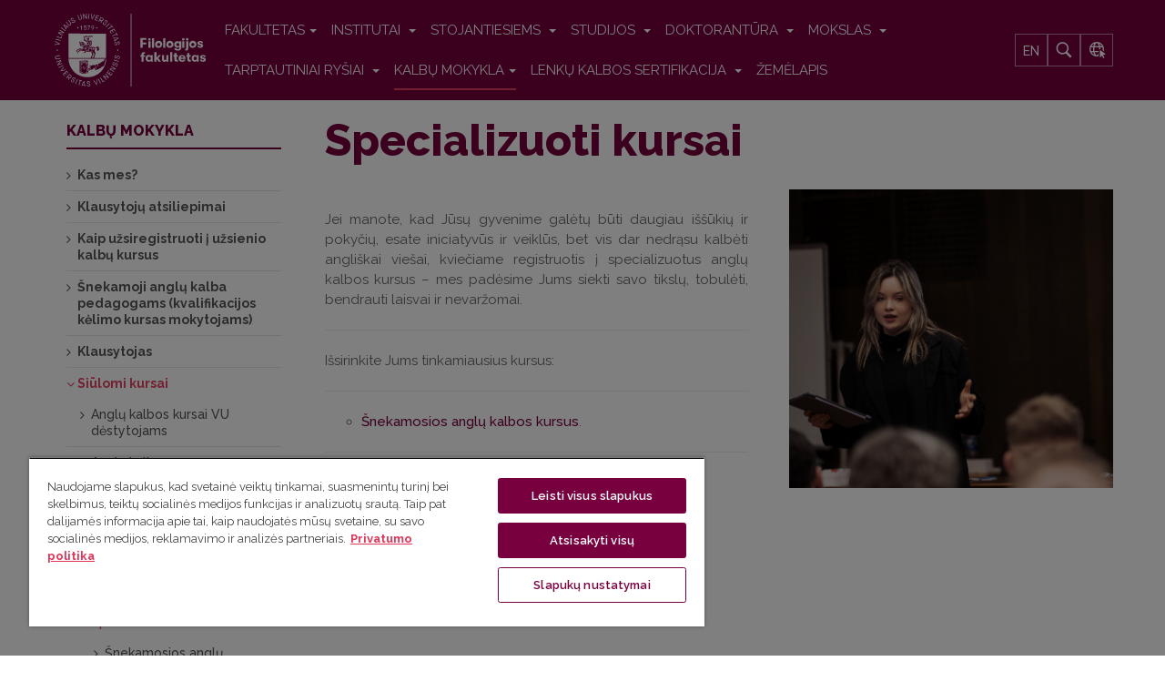

--- FILE ---
content_type: text/html; charset=utf-8
request_url: https://www.flf.vu.lt/kalbumokykla/siulomi-kursai/specializuoti-kursai
body_size: 13117
content:

<!DOCTYPE html>
<html lang="lt-lt" dir="ltr"
	  class='com_content view-article itemid-1855 j31 mm-hover'>
<head prefix="og: http://ogp.me/ns# fb: http://ogp.me/ns/fb# article: http://ogp.me/ns/article#">
<link href="https://fonts.googleapis.com/css?family=Raleway:300,400,500,500i,600,700,800&amp;subset=latin-ext" rel="stylesheet">
<meta name="google-site-verification" content="io2en3fNbM1gQ5nYJcBZrEma9huKQKmoE6_gX1JwT94" />

	<base href="https://www.flf.vu.lt/kalbumokykla/siulomi-kursai/specializuoti-kursai" />
	<meta http-equiv="content-type" content="text/html; charset=utf-8" />
	<meta name="keywords" content="Vilniaus universitetas, VU, Filologijos fakultetas, Filf, VU Filf, filologija, literatūra, fonetika, vertimas, lingvistika, kultūra, leksika, klasikinės studijos, sociolingvistika, etnolingvistika, studijos " />
	<meta property="og:type" content="article" />
	<meta property="og:title" content="VU Filologijos fakultetas - Specializuoti kursai" />
	<meta property="og:url" content="https://www.flf.vu.lt/kalbumokykla/siulomi-kursai/specializuoti-kursai" />
	<meta property="og:site_name" content="VU Filologijos fakultetas" />
	<meta property="og:description" content="Vilniaus universiteto Filologijos fakultete (VU Filf) ruošiami visų pakopų plačios erudicijos filologijos (bakalauro, magistro ir daktaro) specialistai, išmanantys bent kelias kalbas, tarp jų lietuvių, anglų, lenkų, lotynų ir senovės graikų, prancūzų, rusų, skandinavų, vokiečių, ispanų, turkų ir kt. kalbas, taip pat atliekami atitinkamų krypčių moksliniai tyrimai." />
	<meta property="og:image" content="https://www.flf.vu.lt/dokumentai/52569102351_2c6fe41759_o.jpg" />
	<meta name="description" content="Vilniaus universiteto Filologijos fakultete (VU Filf) ruošiami visų pakopų plačios erudicijos filologijos (bakalauro, magistro ir daktaro) specialistai, išmanantys bent kelias kalbas, tarp jų lietuvių, anglų, lenkų, lotynų ir senovės graikų, prancūzų, rusų, skandinavų, vokiečių, ispanų, turkų ir kt. kalbas, taip pat atliekami atitinkamų krypčių moksliniai tyrimai." />
	<title>VU Filologijos fakultetas - Specializuoti kursai</title>
	<link href="https://www.flf.vu.lt/en/centre-for-foreign-languages/courses-we-teach/specialized-courses" rel="alternate" hreflang="en-GB" />
	<link href="https://www.flf.vu.lt/kalbumokykla/siulomi-kursai/specializuoti-kursai" rel="alternate" hreflang="lt-LT" />
	<link href="/templates/ja_alumni/favicon.ico" rel="shortcut icon" type="image/vnd.microsoft.icon" />
	<link href="http://www.flf.vu.lt/kalbumokykla/siulomi-kursai/specializuoti-kursai" rel="canonical" />
	<link rel="stylesheet" href="/media/com_jchoptimize/cache/css/eb6150488324d7d966a5325c0236010ae43eb4f32a2fc19fdad36367e292f7e9.css" />
	<link href="/media/plg_system_jcemediabox/css/jcemediabox.min.css?2c837ab2c7cadbdc35b5bd7115e9eff1" rel="stylesheet" type="text/css" />
	<link href="/plugins/system/jce/css/content.css?523b29572f65154b8a6784c28ce809c2" rel="stylesheet" type="text/css" />
	<link rel="stylesheet" href="/media/com_jchoptimize/cache/css/eb6150488324d7d966a5325c0236010a112d8c1778c096aa9dca3e49355728ac.css" />
	
	<link href="/plugins/system/t3/base-bs3/fonts/font-awesome/css/font-awesome.min.css" rel="stylesheet" type="text/css" />
	<link rel="stylesheet" href="/media/com_jchoptimize/cache/css/eb6150488324d7d966a5325c0236010a584e7844637c7cde9a9a2cb3d1a207d6.css" />
	
	
	
	
	
	<link href="//fonts.googleapis.com/css?family=Frank+Ruhl+Libre:400,500,700|Libre+Franklin:400,500,700" rel="stylesheet" type="text/css" />
	<link href="//fonts.googleapis.com/css?family=Roboto:400,500,700,900" rel="stylesheet" type="text/css" />
	
	
	
	<link href="/media/mod_languages/css/template.css?523b29572f65154b8a6784c28ce809c2" rel="stylesheet" type="text/css" />
	<style type="text/css">

 .cloaked_email span:before { content: attr(data-ep-a7125); } .cloaked_email span:after { content: attr(data-ep-b433d); } 
</style>
	<script type="application/json" class="joomla-script-options new">{"csrf.token":"17ede54c96d3a6be1f071e6654961311","system.paths":{"root":"","base":""}}</script>
	
	
	
	
	
	<link href="https://www.flf.vu.lt/kalbumokykla/siulomi-kursai/specializuoti-kursai" rel="alternate" hreflang="x-default" />

	
<!-- META FOR IOS & HANDHELD -->
	<meta name="viewport" content="width=device-width, initial-scale=1.0, maximum-scale=1.0, user-scalable=no"/>
	<style type="text/stylesheet">
		@-webkit-viewport   { width: device-width; }
		@-moz-viewport      { width: device-width; }
		@-ms-viewport       { width: device-width; }
		@-o-viewport        { width: device-width; }
		@viewport           { width: device-width; }
	</style>
	
<meta name="HandheldFriendly" content="true"/>
<meta name="apple-mobile-web-app-capable" content="YES"/>
<!-- //META FOR IOS & HANDHELD -->




<!-- Le HTML5 shim and media query for IE8 support -->
<!--[if lt IE 9]>
<script src="//html5shim.googlecode.com/svn/trunk/html5.js"></script>
<script type="text/javascript" src="/plugins/system/t3/base-bs3/js/respond.min.js"></script>
<![endif]-->

<!-- You can add Google Analytics here or use T3 Injection feature -->


<style>
.cc-checkboxes-filled input.cc-cookie-checkbox:checked+span:before {
	border-color: #78003f !important;
	background-color: #78003f !important;
}
input.cc-cookie-checkbox+span:after {
	background-image: none;
	border: none;
}
.cc-message-text {
	line-height: 1.6 !important;
}
.cc-cookie-checkbox label {
	color: #600032 !important;
}
.cc-color-override-334612914 .cc-highlight .cc-btn.cc-dismiss {
	color: #78003f !important;
	background-color: #fff !important;
}
.cc-color-override-334612914 .cc-highlight .cc-btn.cc-allow {
	color: #fff;
	background-color: #78003f;
}
div.cc-window a.cc-btn {
	border-radius: 5px !important;
	padding: 15px;
	text-decoration: none;
	border: 1px solid #78003f !important;
	text-transform: uppercase;
}
.cc-color-override-334612914 .cc-highlight .cc-btn.cc-allow:hover {
	background-color: #600032 !important;
}
.cc-color-override-334612914 .cc-highlight .cc-btn.cc-dismiss:hover {
	background-color: #600032 !important;
	color: #fff !important;
}
.cc-cookie, .cc-privacy {
	color: #600032 !important;
	text-decoration: none !important;
}
div.cc-window.cc-floating{
	max-width:32em
}
.cc-window {
background: #f6f6f6;
border-radius: 4px;
border: 1px solid #dcdcdc;
box-shadow: 0 0 31px 0 rgba(33, 33, 33, 0.15);
}
</style>

<style>
.ratio {
  position: relative;
  width: 100%;
}
.ratio::before {
  display: block;
  padding-top: var(--bs-aspect-ratio);
  content: "";
}
.ratio > * {
  position: absolute;
  top: 0;
  left: 0;
  width: 100%;
  height: 100%;
}
.ratio-16x9 {
  --bs-aspect-ratio: 56.25%;
}
.widget-title {
    font-family: "Raleway", sans-serif;
    font-weight: 800;
    color: #78003f;
font-size: 24px;
}

.vu-cards .card-text {
 font-size: 14px;
}
.vu-cards .card-title {
 font-size: 15px;
}
.vu-cards .card-subtitle {
 font-size: 14px;
}
.vu-cards .card-body div a {
 font-size: 14px;
}
</style>

	<script>
document.addEventListener("DOMContentLoaded", function() { 
var widget = document.getElementsByClassName('widget')[0];

widget.classList.remove('widget');
widget.classList.add('container');
});
</script>
<script src="/media/com_jchoptimize/cache/js/25c4dff22a96eb82f58b3a70e35b47d7a3250e8001de1ad73a5826cbed258c6e.js"></script>
	<script src="/media/plg_system_jcemediabox/js/jcemediabox.min.js?2c837ab2c7cadbdc35b5bd7115e9eff1" type="text/javascript"></script>
<script src="/media/com_jchoptimize/cache/js/25c4dff22a96eb82f58b3a70e35b47d7d1d00169ad6641a4b09c7d815b3cee8c.js"></script>
	<script src="https://www.google.com/recaptcha/api.js?render=6Ldhre0jAAAAAPtOdmxjYw0h6Rw-l1kPM2mk5jOG" type="text/javascript"></script>
<script type="text/javascript">
jQuery(window).on('load',  function() {
				new JCaption('img.caption');
			});jQuery(function($){ initTooltips(); $("body").on("subform-row-add", initTooltips); function initTooltips (event, container) { container = container || document;$(container).find(".hasTooltip").tooltip({"html": true,"container": "body"});} });jQuery(document).ready(function(){WfMediabox.init({"base":"\/","theme":"standard","width":"","height":"","lightbox":0,"shadowbox":0,"icons":1,"overlay":1,"overlay_opacity":0,"overlay_color":"","transition_speed":300,"close":2,"labels":{"close":"Close","next":"Next","previous":"Previous","cancel":"Cancel","numbers":"{{numbers}}","numbers_count":"{{current}} of {{total}}","download":"Download"},"swipe":true,"expand_on_click":true});});
 window.RegularLabs=window.RegularLabs||{};window.RegularLabs.EmailProtector=window.RegularLabs.EmailProtector||{unCloak:function(e,g){document.querySelectorAll("."+e).forEach(function(a){var f="",c="";a.className=a.className.replace(" "+e,"");a.querySelectorAll("span").forEach(function(d){for(name in d.dataset)0===name.indexOf("epA")&&(f+=d.dataset[name]),0===name.indexOf("epB")&&(c=d.dataset[name]+c)});if(c){var b=a.nextElementSibling;b&&"script"===b.tagName.toLowerCase()&&b.parentNode.removeChild(b);b=f+c;g?(a.parentNode.href="mailto:"+b,a.parentNode.removeChild(a)):a.innerHTML=b}})}}; 
if (typeof window.grecaptcha !== 'undefined') { grecaptcha.ready(function() { grecaptcha.execute("6Ldhre0jAAAAAPtOdmxjYw0h6Rw-l1kPM2mk5jOG", {action:'homepage'});}); }
	</script>
<script type="text/javascript">
		//<![CDATA[
		if (navigator.userAgent.match(/IEMobile\/10\.0/)) {
			var msViewportStyle = document.createElement("style");
			msViewportStyle.appendChild(
				document.createTextNode("@-ms-viewport{width:auto!important}")
			);
			document.getElementsByTagName("head")[0].appendChild(msViewportStyle);
		}
		//]]>
	</script>
<script>(function(w,d,s,l,i){w[l]=w[l]||[];w[l].push({'gtm.start':
new Date().getTime(),event:'gtm.js'});var f=d.getElementsByTagName(s)[0],
j=d.createElement(s),dl=l!='dataLayer'?'&l='+l:'';j.async=true;j.src=
'https://www.googletagmanager.com/gtm.js?id='+i+dl;f.parentNode.insertBefore(j,f);
})(window,document,'script','dataLayer','GTM-M3385CZD');</script>
</head>

<body class="">
<!-- Google Tag Manager (noscript) -->
<noscript><iframe src="https://www.googletagmanager.com/ns.html?id=GTM-M3385CZD"
height="0" width="0" style="display:none;visibility:hidden"></iframe></noscript>
<!-- End Google Tag Manager (noscript) -->

<div class="t3-wrapper"> <!-- Need this wrapper for off-canvas menu. Remove if you don't use of-canvas -->

  
	<!-- TOPBAR -->
	<div class="wrap t3-topbar ">
    <div class="container">
      <div class="row">
        
				<!-- Top Bar -->
                <!-- // Top Bar -->

        					<div class="topbar-right pull-right col-xs-8 col-md-4">

						<!-- Off Canvas -->
													
<button class="btn btn-primary off-canvas-toggle " type="button" data-pos="right" data-nav="#t3-off-canvas" data-effect="off-canvas-effect-4">
  <i class="fa fa-bars"></i>
</button>

<!-- OFF-CANVAS SIDEBAR -->
<div id="t3-off-canvas" class="t3-off-canvas ">

  <div class="t3-off-canvas-header">
    <h2 class="t3-off-canvas-header-title">Sidebar</h2>
    <button type="button" class="close" data-dismiss="modal" aria-hidden="true">&times;</button>
  </div>

  <div class="t3-off-canvas-body">
    
  </div>

</div>
<!-- //OFF-CANVAS SIDEBAR -->

						
						<!-- head search -->
													<div class="dropdown nav-search pull-right">
								<a data-toggle="dropdown" href="#" class="dropdown-toggle">
									<i class="fa fa-search"></i>									
								</a>
								<div class="nav-child dropdown-menu container">
									<div class="dropdown-menu-inner">
										<div class="itp-gs">

	<form action="/paieska" method="get" accept-charset="utf-8">
        <div class="box_inner">
            <input name="gsquery" type="text" class="inputbox" placeholder="Ko ieškote?" value="" />
            
                <button type="submit" class="btn">
                </button>
                    </div>
	</form>
</div>
									</div>
								</div>
							</div>
												<!-- //head search -->

						<!-- topbar right -->
												<!-- // topbar right -->
					</div>
              </div>
    </div>
	</div>
	<!-- //TOPBAR -->


	
<!-- HEADER -->
<header id="t3-header" class="t3-header">
	<div class="container">
		<div class="row">

			<!-- LOGO -->
			<div class="logo">
				<div class="logo-image">
					<a href="/" title="Filologijos fakultetas">
													<img class="logo-img" src="/images/logo_flf.svg" alt="Filologijos fakultetas" />
																		<span>Filologijos fakultetas</span>
					</a>
					<small class="site-slogan"></small>
				</div>
			</div>
			<!-- //LOGO -->

			<!-- MAIN NAVIGATION -->
			<nav id="t3-mainnav" class="navbar navbar-default t3-mainnav pull-right">

					<!-- Brand and toggle get grouped for better mobile display -->
					<div class="navbar-header">

																				<button type="button" class="navbar-toggle" data-toggle="collapse" data-target=".t3-navbar-collapse">
								<i class="fa fa-bars"></i>
							</button>
											</div>

											<div class="t3-navbar-collapse navbar-collapse collapse"></div>
					
					<div class="t3-navbar navbar-collapse collapse">
						<div  class="t3-megamenu"  data-responsive="true">
<ul itemscope itemtype="http://www.schema.org/SiteNavigationElement" class="nav navbar-nav level0">
<li itemprop='name' class="dropdown mega" data-id="103" data-level="1">
<a itemprop='url' class=" dropdown-toggle"  href="/apie-fakulteta/istorija"   data-target="#" data-toggle="dropdown">FAKULTETAS<em class="caret"></em></a>

<div class="nav-child dropdown-menu mega-dropdown-menu"  ><div class="mega-dropdown-inner">
<div class="row">
<div class="col-xs-12 mega-col-nav" data-width="12"><div class="mega-inner">
<ul itemscope itemtype="http://www.schema.org/SiteNavigationElement" class="mega-nav level1">
<li itemprop='name'  data-id="496" data-level="2">
<a itemprop='url' class=""  href="/apie-fakulteta/istorija"   data-target="#">Istorija </a>

</li>
<li itemprop='name' class="dropdown-submenu mega" data-id="1409" data-level="2">
<a itemprop='url' class=""  href="/apie-fakulteta/struktura"   data-target="#">Struktūra </a>

<div class="nav-child dropdown-menu mega-dropdown-menu"  ><div class="mega-dropdown-inner">
<div class="row">
<div class="col-xs-12 mega-col-nav" data-width="12"><div class="mega-inner">
<ul itemscope itemtype="http://www.schema.org/SiteNavigationElement" class="mega-nav level2">
<li itemprop='name' class="dropdown-submenu mega" data-id="508" data-level="3">
<a itemprop='url' class=""  href="/apie-fakulteta/struktura/taryba"   data-target="#">Taryba </a>

<div class="nav-child dropdown-menu mega-dropdown-menu"  ><div class="mega-dropdown-inner">
<div class="row">
<div class="col-xs-12 mega-col-nav" data-width="12"><div class="mega-inner">
<ul itemscope itemtype="http://www.schema.org/SiteNavigationElement" class="mega-nav level3">
<li itemprop='name'  data-id="1331" data-level="4">
<a itemprop='url' class=""  href="/apie-fakulteta/struktura/taryba/flf-tarybos-naujienos"   data-target="#">Tarybos naujienos </a>

</li>
</ul>
</div></div>
</div>
</div></div>
</li>
<li itemprop='name'  data-id="507" data-level="3">
<a itemprop='url' class=""  href="/apie-fakulteta/struktura/dekanatas"   data-target="#">Dekanatas </a>

</li>
<li itemprop='name'  data-id="1410" data-level="3">
<a itemprop='url' class=""  href="/apie-fakulteta/struktura/studiju-skyrius"   data-target="#">Studijų skyrius </a>

</li>
<li itemprop='name'  data-id="1322" data-level="3">
<a itemprop='url' class=""  href="/apie-fakulteta/struktura/spk"   data-target="#">Studijų programų komitetai </a>

</li>
<li itemprop='name'  data-id="1339" data-level="3">
<a itemprop='url' class=""  href="/apie-fakulteta/struktura/studiju-kolegija"   data-target="#">Studijų kolegija </a>

</li>
<li itemprop='name'  data-id="1338" data-level="3">
<a itemprop='url' class=""  href="/apie-fakulteta/struktura/mokslo-kolegija"   data-target="#">Mokslo kolegija </a>

</li>
<li itemprop='name' class="dropdown-submenu mega" data-id="509" data-level="3">
<a itemprop='url' class=""  href="/apie-fakulteta/struktura/komisijos-ir-komitetai"   data-target="#">Komisijos ir komitetai </a>

<div class="nav-child dropdown-menu mega-dropdown-menu"  ><div class="mega-dropdown-inner">
<div class="row">
<div class="col-xs-12 mega-col-nav" data-width="12"><div class="mega-inner">
<ul itemscope itemtype="http://www.schema.org/SiteNavigationElement" class="mega-nav level3">
<li itemprop='name'  data-id="1341" data-level="4">
<a itemprop='url' class=""  href="/apie-fakulteta/struktura/komisijos-ir-komitetai/akademines-etikos-komisija"   data-target="#">Akademinės etikos komisija </a>

</li>
<li itemprop='name'  data-id="1345" data-level="4">
<a itemprop='url' class=""  href="/apie-fakulteta/struktura/komisijos-ir-komitetai/doktor-komitetas"   data-target="#">Doktorantūros komitetas </a>

</li>
<li itemprop='name'  data-id="1342" data-level="4">
<a itemprop='url' class=""  href="/apie-fakulteta/struktura/komisijos-ir-komitetai/gincu-komisija"   data-target="#">Ginčų nagrinėjimo komisija </a>

</li>
<li itemprop='name'  data-id="1344" data-level="4">
<a itemprop='url' class=""  href="/apie-fakulteta/struktura/komisijos-ir-komitetai/atestacijos-komisija"   data-target="#">Priėmimo-atestacijos komisija </a>

</li>
<li itemprop='name'  data-id="1807" data-level="4">
<a itemprop='url' class=""  href="/apie-fakulteta/struktura/komisijos-ir-komitetai/rinkimu-komisija"   data-target="#">Rinkimų komisija </a>

</li>
</ul>
</div></div>
</div>
</div></div>
</li>
</ul>
</div></div>
</div>
</div></div>
</li>
<li itemprop='name'  data-id="628" data-level="2">
<a itemprop='url' class=""  href="/apie-fakulteta/fakulteto-pastatai-ir-kiemeliai"   data-target="#">Fakulteto pastatai ir kiemeliai </a>

</li>
<li itemprop='name' class="dropdown-submenu mega" data-id="807" data-level="2">
<a itemprop='url' class=""  href="/apie-fakulteta/filomatai-studentu-moksline-draugija"   data-target="#">Filomatai: mokslinė draugija </a>

<div class="nav-child dropdown-menu mega-dropdown-menu"  ><div class="mega-dropdown-inner">
<div class="row">
<div class="col-xs-12 mega-col-nav" data-width="12"><div class="mega-inner">
<ul itemscope itemtype="http://www.schema.org/SiteNavigationElement" class="mega-nav level2">
<li itemprop='name'  data-id="1472" data-level="3">
<a itemprop='url' class=""  href="/apie-fakulteta/filomatai-studentu-moksline-draugija/naujienos"   data-target="#">Naujienos </a>

</li>
</ul>
</div></div>
</div>
</div></div>
</li>
<li itemprop='name'  data-id="574" data-level="2">
<a itemprop='url' class=""  href="/apie-fakulteta/draugijos"   data-target="#">Draugijos ir asociacijos </a>

</li>
<li itemprop='name'  data-id="1848" data-level="2">
<a itemprop='url' class=""  href="/apie-fakulteta/patalpu-nuoma"   data-target="#">Patalpų nuoma </a>

</li>
<li itemprop='name'  data-id="512" data-level="2">
<a itemprop='url' class=""  href="/apie-fakulteta/stiliaus-knyga"   data-target="#">Stiliaus knyga </a>

</li>
<li itemprop='name'  data-id="515" data-level="2">
<a itemprop='url' class=""  href="/apie-fakulteta/dokumentai"   data-target="#">Dokumentai </a>

</li>
</ul>
</div></div>
</div>
</div></div>
</li>
<li itemprop='name' class="dropdown mega" data-id="505" data-level="1">
<a itemprop='url' class=" dropdown-toggle"  href="/institutai"   data-target="#" data-toggle="dropdown">Institutai <em class="caret"></em></a>

<div class="nav-child dropdown-menu mega-dropdown-menu"  ><div class="mega-dropdown-inner">
<div class="row">
<div class="col-xs-12 mega-col-nav" data-width="12"><div class="mega-inner">
<ul itemscope itemtype="http://www.schema.org/SiteNavigationElement" class="mega-nav level1">
<li itemprop='name' class="dropdown-submenu mega" data-id="1317" data-level="2">
<a itemprop='url' class=""  href="/institutai/arksi"   data-target="#">Anglistikos, romanistikos ir klasikinių studijų institutas </a>

<div class="nav-child dropdown-menu mega-dropdown-menu"  ><div class="mega-dropdown-inner">
<div class="row">
<div class="col-xs-12 mega-col-nav" data-width="12"><div class="mega-inner">
<ul itemscope itemtype="http://www.schema.org/SiteNavigationElement" class="mega-nav level2">
<li itemprop='name'  data-id="1364" data-level="3">
<a itemprop='url' class=""  href="/institutai/arksi/darbuotojai"   data-target="#">ARKSI darbuotojai </a>

</li>
<li itemprop='name' class="dropdown-submenu mega" data-id="1433" data-level="3">
<a itemprop='url' class=""  href="/institutai/arksi/struktura"   data-target="#">ARKSI struktūra </a>

<div class="nav-child dropdown-menu mega-dropdown-menu"  ><div class="mega-dropdown-inner">
<div class="row">
<div class="col-xs-12 mega-col-nav" data-width="12"><div class="mega-inner">
<ul itemscope itemtype="http://www.schema.org/SiteNavigationElement" class="mega-nav level3">
<li itemprop='name' class="dropdown-submenu mega" data-id="585" data-level="4">
<a itemprop='url' class=""  href="/institutai/arksi/struktura/afk"   data-target="#">Anglų filologijos katedra </a>

<div class="nav-child dropdown-menu mega-dropdown-menu"  ><div class="mega-dropdown-inner">
<div class="row">
<div class="col-xs-12 mega-col-nav" data-width="12"><div class="mega-inner">
<ul itemscope itemtype="http://www.schema.org/SiteNavigationElement" class="mega-nav level4">
<li itemprop='name'  data-id="645" data-level="5">
<a itemprop='url' class=""  href="https://www.flf.vu.lt/institutai/arksi/darbuotojai#afk"   data-target="#">Darbuotojai</a>

</li>
<li itemprop='name'  data-id="822" data-level="5">
<a itemprop='url' class=""  href="/institutai/arksi/struktura/afk/el-istekliai"   data-target="#">Elektroniniai ištekliai </a>

</li>
<li itemprop='name'  data-id="1061" data-level="5">
<a itemprop='url' class=""  href="/institutai/arksi/struktura/afk/stipendijos"   data-target="#">Stipendijos </a>

</li>
</ul>
</div></div>
</div>
</div></div>
</li>
<li itemprop='name' class="dropdown-submenu mega" data-id="2027" data-level="4">
<a itemprop='url' class=""  href="/institutai/arksi/struktura/prancuzu-kalbos-literaturos-ir-kulturos-katedra"   data-target="#">Prancūzų kalbos, literatūros ir kultūros katedra </a>

<div class="nav-child dropdown-menu mega-dropdown-menu"  ><div class="mega-dropdown-inner">
<div class="row">
<div class="col-xs-12 mega-col-nav" data-width="12"><div class="mega-inner">
<ul itemscope itemtype="http://www.schema.org/SiteNavigationElement" class="mega-nav level4">
<li itemprop='name'  data-id="646" data-level="5">
<a itemprop='url' class=""  href="https://www.flf.vu.lt/institutai/arksi/darbuotojai#pklkk"   data-target="#">Darbuotojai</a>

</li>
</ul>
</div></div>
</div>
</div></div>
</li>
<li itemprop='name' class="dropdown-submenu mega" data-id="1434" data-level="4">
<a itemprop='url' class=""  href="/institutai/arksi/struktura/iklk"   data-target="#">Italų kalbotyros ir literatūros katedra </a>

<div class="nav-child dropdown-menu mega-dropdown-menu"  ><div class="mega-dropdown-inner">
<div class="row">
<div class="col-xs-12 mega-col-nav" data-width="12"><div class="mega-inner">
<ul itemscope itemtype="http://www.schema.org/SiteNavigationElement" class="mega-nav level4">
<li itemprop='name'  data-id="1449" data-level="5">
<a itemprop='url' class=""  href="https://www.flf.vu.lt/institutai/arksi/darbuotojai#iklk"   data-target="#">Darbuotojai</a>

</li>
</ul>
</div></div>
</div>
</div></div>
</li>
<li itemprop='name' class="dropdown-submenu mega" data-id="587" data-level="4">
<a itemprop='url' class=""  href="/institutai/arksi/struktura/kfk"   data-target="#">Klasikinės filologijos katedra </a>

<div class="nav-child dropdown-menu mega-dropdown-menu"  ><div class="mega-dropdown-inner">
<div class="row">
<div class="col-xs-12 mega-col-nav" data-width="12"><div class="mega-inner">
<ul itemscope itemtype="http://www.schema.org/SiteNavigationElement" class="mega-nav level4">
<li itemprop='name'  data-id="658" data-level="5">
<a itemprop='url' class=""  href="https://www.flf.vu.lt/institutai/arksi/darbuotojai#kfk"   data-target="#">Darbuotojai</a>

</li>
<li itemprop='name'  data-id="724" data-level="5">
<a itemprop='url' class=""  href="/institutai/arksi/struktura/kfk/el-istekliai"   data-target="#">Elektroniniai ištekliai </a>

</li>
<li itemprop='name'  data-id="1336" data-level="5">
<a itemprop='url' class=""  href="/institutai/arksi/struktura/kfk/lotynu-lietuviu-kalbu-zodynas"   data-target="#">Lotynų-lietuvių kalbų žodynas </a>

</li>
<li itemprop='name'  data-id="1658" data-level="5">
<a itemprop='url' class=""  href="/institutai/arksi/struktura/kfk/naujienos"   data-target="#">Naujienos </a>

</li>
<li itemprop='name'  data-id="1387" data-level="5">
<a itemprop='url' class=""  href="/institutai/arksi/struktura/kfk/otium"   data-target="#">Otium </a>

</li>
</ul>
</div></div>
</div>
</div></div>
</li>
<li itemprop='name'  data-id="1805" data-level="4">
<a itemprop='url' class=""  href="/institutai/arksi/struktura/mtg-apmastant-motinyste-thinking-motherhood"   data-target="#">MTG „Apmąstant motinystę“/‘Thinking motherhood’ </a>

</li>
</ul>
</div></div>
</div>
</div></div>
</li>
<li itemprop='name'  data-id="1326" data-level="3">
<a itemprop='url' class=""  href="/institutai/arksi/naujienos"   data-target="#">Naujienos </a>

</li>
</ul>
</div></div>
</div>
</div></div>
</li>
<li itemprop='name' class="dropdown-submenu mega" data-id="1318" data-level="2">
<a itemprop='url' class=""  href="/institutai/bkki"   data-target="#">Baltijos kalbų ir kultūrų institutas </a>

<div class="nav-child dropdown-menu mega-dropdown-menu"  ><div class="mega-dropdown-inner">
<div class="row">
<div class="col-xs-12 mega-col-nav" data-width="12"><div class="mega-inner">
<ul itemscope itemtype="http://www.schema.org/SiteNavigationElement" class="mega-nav level2">
<li itemprop='name'  data-id="1366" data-level="3">
<a itemprop='url' class=""  href="/institutai/bkki/darbuotojai"   data-target="#">BKKI darbuotojai </a>

</li>
<li itemprop='name' class="dropdown-submenu mega" data-id="1333" data-level="3">
<a itemprop='url' class=""  href="/institutai/bkki/struktura"   data-target="#">BKKI struktūra </a>

<div class="nav-child dropdown-menu mega-dropdown-menu"  ><div class="mega-dropdown-inner">
<div class="row">
<div class="col-xs-12 mega-col-nav" data-width="12"><div class="mega-inner">
<ul itemscope itemtype="http://www.schema.org/SiteNavigationElement" class="mega-nav level3">
<li itemprop='name' class="dropdown-submenu mega" data-id="586" data-level="4">
<a itemprop='url' class=""  href="/institutai/bkki/struktura/bk"   data-target="#">Baltistikos katedra </a>

<div class="nav-child dropdown-menu mega-dropdown-menu"  ><div class="mega-dropdown-inner">
<div class="row">
<div class="col-xs-12 mega-col-nav" data-width="12"><div class="mega-inner">
<ul itemscope itemtype="http://www.schema.org/SiteNavigationElement" class="mega-nav level4">
<li itemprop='name'  data-id="1386" data-level="5">
<a itemprop='url' class=""  href="https://www.flf.vu.lt/institutai/bkki/darbuotojai#bk"   data-target="#">Darbuotojai</a>

</li>
<li itemprop='name'  data-id="1385" data-level="5">
<a itemprop='url' class=""  href="/institutai/bkki/struktura/bk/bk-mokslas"   data-target="#">Mokslas </a>

</li>
<li itemprop='name'  data-id="1897" data-level="5">
<a itemprop='url' class=""  href="/institutai/bkki/struktura/bk/studijos"   data-target="#">Studijos </a>

</li>
<li itemprop='name'  data-id="1384" data-level="5">
<a itemprop='url' class=""  href="/institutai/bkki/struktura/bk/bk-naujienos"   data-target="#">Archyvas </a>

</li>
</ul>
</div></div>
</div>
</div></div>
</li>
<li itemprop='name'  data-id="1435" data-level="4">
<a itemprop='url' class=""  href="http://linguistics.flf.vu.lt/"   data-target="#">Bendrosios kalbotyros centras</a>

</li>
<li itemprop='name' class="dropdown-submenu mega" data-id="591" data-level="4">
<a itemprop='url' class=""  href="/institutai/bkki/struktura/pc"   data-target="#">Polonistikos centras </a>

<div class="nav-child dropdown-menu mega-dropdown-menu"  ><div class="mega-dropdown-inner">
<div class="row">
<div class="col-xs-12 mega-col-nav" data-width="12"><div class="mega-inner">
<ul itemscope itemtype="http://www.schema.org/SiteNavigationElement" class="mega-nav level4">
<li itemprop='name'  data-id="664" data-level="5">
<a itemprop='url' class=""  href="https://www.flf.vu.lt/institutai/bkki/darbuotojai#pc"   data-target="#">Darbuotojai</a>

</li>
</ul>
</div></div>
</div>
</div></div>
</li>
<li itemprop='name' class="dropdown-submenu mega" data-id="593" data-level="4">
<a itemprop='url' class=""  href="/institutai/bkki/struktura/rfk"   data-target="#">Slavistikos katedra </a>

<div class="nav-child dropdown-menu mega-dropdown-menu"  ><div class="mega-dropdown-inner">
<div class="row">
<div class="col-xs-12 mega-col-nav" data-width="12"><div class="mega-inner">
<ul itemscope itemtype="http://www.schema.org/SiteNavigationElement" class="mega-nav level4">
<li itemprop='name'  data-id="647" data-level="5">
<a itemprop='url' class=""  href="https://www.flf.vu.lt/institutai/bkki/darbuotojai#rfk"   data-target="#">Darbuotojai</a>

</li>
<li itemprop='name'  data-id="1388" data-level="5">
<a itemprop='url' class=""  href="/institutai/bkki/struktura/rfk/porrusky"   data-target="#">кафедра русской филологии </a>

</li>
</ul>
</div></div>
</div>
</div></div>
</li>
<li itemprop='name' class="dropdown-submenu mega" data-id="595" data-level="4">
<a itemprop='url' class=""  href="/institutai/bkki/struktura/sc"   data-target="#">Skandinavistikos centras </a>

<div class="nav-child dropdown-menu mega-dropdown-menu"  ><div class="mega-dropdown-inner">
<div class="row">
<div class="col-xs-12 mega-col-nav" data-width="12"><div class="mega-inner">
<ul itemscope itemtype="http://www.schema.org/SiteNavigationElement" class="mega-nav level4">
<li itemprop='name'  data-id="665" data-level="5">
<a itemprop='url' class=""  href="https://www.flf.vu.lt/institutai/bkki/darbuotojai#sc"   data-target="#">Darbuotojai</a>

</li>
<li itemprop='name'  data-id="1389" data-level="5">
<a itemprop='url' class=""  href="/institutai/bkki/struktura/sc/sc-mokslas"   data-target="#">Mokslas </a>

</li>
<li itemprop='name'  data-id="1390" data-level="5">
<a itemprop='url' class=""  href="/institutai/bkki/struktura/sc/sc-naujienos"   data-target="#">Naujienos </a>

</li>
<li itemprop='name'  data-id="1441" data-level="5">
<a itemprop='url' class=""  href="/institutai/bkki/struktura/sc/biblioteka"   data-target="#">Biblioteka </a>

</li>
</ul>
</div></div>
</div>
</div></div>
</li>
<li itemprop='name' class="dropdown-submenu mega" data-id="598" data-level="4">
<a itemprop='url' class=""  href="/institutai/bkki/struktura/vfk"   data-target="#">Vokiečių filologijos katedra </a>

<div class="nav-child dropdown-menu mega-dropdown-menu"  ><div class="mega-dropdown-inner">
<div class="row">
<div class="col-xs-12 mega-col-nav" data-width="12"><div class="mega-inner">
<ul itemscope itemtype="http://www.schema.org/SiteNavigationElement" class="mega-nav level4">
<li itemprop='name'  data-id="759" data-level="5">
<a itemprop='url' class=""  href="/institutai/bkki/struktura/vfk/naujienos"   data-target="#">Naujienos </a>

</li>
<li itemprop='name'  data-id="649" data-level="5">
<a itemprop='url' class=""  href="/institutai/bkki/struktura/vfk/darbuotojai"   data-target="#">Darbuotojai </a>

</li>
<li itemprop='name'  data-id="1393" data-level="5">
<a itemprop='url' class=""  href="/institutai/bkki/struktura/vfk/vfk-mokslas"   data-target="#">Mokslinė veikla </a>

</li>
<li itemprop='name'  data-id="1392" data-level="5">
<a itemprop='url' class=""  href="/institutai/bkki/struktura/vfk/vokieciu-filologijos-katedra-stojantiesiems"   data-target="#">Stojantiesiems </a>

</li>
<li itemprop='name'  data-id="1391" data-level="5">
<a itemprop='url' class=""  href="/institutai/bkki/struktura/vfk/informacija"   data-target="#">Studijuojantiems </a>

</li>
<li itemprop='name'  data-id="1878" data-level="5">
<a itemprop='url' class=""  href="/institutai/bkki/struktura/vfk/visuomenine-veikla"   data-target="#">Visuomeninė veikla </a>

</li>
<li itemprop='name'  data-id="1879" data-level="5">
<a itemprop='url' class=""  href="/institutai/bkki/struktura/vfk/istorija"   data-target="#">Istorija </a>

</li>
<li itemprop='name'  data-id="1394" data-level="5">
<a itemprop='url' class=""  href="/institutai/bkki/struktura/vfk/nuorodos"   data-target="#">Nuorodos </a>

</li>
<li itemprop='name'  data-id="1877" data-level="5">
<a itemprop='url' class=""  href="/institutai/bkki/struktura/vfk/kontaktai"   data-target="#">Kontaktai </a>

</li>
<li itemprop='name'  data-id="755" data-level="5">
<a itemprop='url' class=""  href="/institutai/bkki/struktura/vfk/germanistik"   data-target="#">Lehrstuhl für Deutsche Philologie </a>

</li>
<li itemprop='name'  data-id="797" data-level="5">
<a itemprop='url' class=""  href="/institutai/bkki/struktura/vfk/aktuelles"   data-target="#">Aktuelles </a>

</li>
</ul>
</div></div>
</div>
</div></div>
</li>
</ul>
</div></div>
</div>
</div></div>
</li>
<li itemprop='name'  data-id="1379" data-level="3">
<a itemprop='url' class=""  href="/institutai/bkki/projektai"   data-target="#">Projektai </a>

</li>
<li itemprop='name'  data-id="1323" data-level="3">
<a itemprop='url' class=""  href="/institutai/bkki/bkki-naujienos"   data-target="#">Naujienos </a>

</li>
<li itemprop='name'  data-id="1330" data-level="3">
<a itemprop='url' class=""  href="/institutai/bkki/renginiai-ir-seminarai"   data-target="#">Renginiai ir seminarai </a>

</li>
<li itemprop='name'  data-id="1454" data-level="3">
<a itemprop='url' class=""  href="/institutai/bkki/konferencijos"   data-target="#">Konferencijos </a>

</li>
</ul>
</div></div>
</div>
</div></div>
</li>
<li itemprop='name' class="dropdown-submenu mega" data-id="1319" data-level="2">
<a itemprop='url' class=""  href="/institutai/lkvti"   data-target="#">Literatūros, kultūros ir vertimo tyrimų institutas </a>

<div class="nav-child dropdown-menu mega-dropdown-menu"  ><div class="mega-dropdown-inner">
<div class="row">
<div class="col-xs-12 mega-col-nav" data-width="12"><div class="mega-inner">
<ul itemscope itemtype="http://www.schema.org/SiteNavigationElement" class="mega-nav level2">
<li itemprop='name'  data-id="1363" data-level="3">
<a itemprop='url' class=""  href="/institutai/lkvti/darbuotojai"   data-target="#">LKVTI darbuotojai </a>

</li>
<li itemprop='name' class="dropdown-submenu mega" data-id="1436" data-level="3">
<a itemprop='url' class=""  href="/institutai/lkvti/struktura"   data-target="#">LKVTI struktūra </a>

<div class="nav-child dropdown-menu mega-dropdown-menu"  ><div class="mega-dropdown-inner">
<div class="row">
<div class="col-xs-12 mega-col-nav" data-width="12"><div class="mega-inner">
<ul itemscope itemtype="http://www.schema.org/SiteNavigationElement" class="mega-nav level3">
<li itemprop='name' class="dropdown-submenu mega" data-id="584" data-level="4">
<a itemprop='url' class=""  href="/institutai/lkvti/struktura/greimas"   data-target="#">A.J. Greimo semiotikos ir literatūros teorijos centras </a>

<div class="nav-child dropdown-menu mega-dropdown-menu"  ><div class="mega-dropdown-inner">
<div class="row">
<div class="col-xs-12 mega-col-nav" data-width="12"><div class="mega-inner">
<ul itemscope itemtype="http://www.schema.org/SiteNavigationElement" class="mega-nav level4">
<li itemprop='name'  data-id="660" data-level="5">
<a itemprop='url' class=""  href="https://www.flf.vu.lt/institutai/lkvti/darbuotojai#greimas"   data-target="#">Darbuotojai</a>

</li>
</ul>
</div></div>
</div>
</div></div>
</li>
<li itemprop='name' class="dropdown-submenu mega" data-id="589" data-level="4">
<a itemprop='url' class=""  href="/institutai/lkvti/struktura/llk"   data-target="#">Lietuvių literatūros katedra </a>

<div class="nav-child dropdown-menu mega-dropdown-menu"  ><div class="mega-dropdown-inner">
<div class="row">
<div class="col-xs-12 mega-col-nav" data-width="12"><div class="mega-inner">
<ul itemscope itemtype="http://www.schema.org/SiteNavigationElement" class="mega-nav level4">
<li itemprop='name'  data-id="659" data-level="5">
<a itemprop='url' class=""  href="https://www.flf.vu.lt/institutai/lkvti/darbuotojai#llk"   data-target="#">Darbuotojai</a>

</li>
<li itemprop='name'  data-id="796" data-level="5">
<a itemprop='url' class=""  href="/institutai/lkvti/struktura/llk/naujienos"   data-target="#">Naujienos </a>

</li>
<li itemprop='name'  data-id="804" data-level="5">
<a itemprop='url' class=""  href="/institutai/lkvti/struktura/llk/studentams"   data-target="#">Informacija studentams </a>

</li>
</ul>
</div></div>
</div>
</div></div>
</li>
<li itemprop='name' class="dropdown-submenu mega" data-id="597" data-level="4">
<a itemprop='url' class=""  href="/institutai/lkvti/struktura/vsk"   data-target="#">Vertimo studijų katedra </a>

<div class="nav-child dropdown-menu mega-dropdown-menu"  ><div class="mega-dropdown-inner">
<div class="row">
<div class="col-xs-12 mega-col-nav" data-width="12"><div class="mega-inner">
<ul itemscope itemtype="http://www.schema.org/SiteNavigationElement" class="mega-nav level4">
<li itemprop='name'  data-id="667" data-level="5">
<a itemprop='url' class=""  href="https://www.flf.vu.lt/institutai/lkvti/darbuotojai#vsk"   data-target="#">Darbuotojai</a>

</li>
</ul>
</div></div>
</div>
</div></div>
</li>
<li itemprop='name'  data-id="1437" data-level="4">
<a itemprop='url' class=""  href="/institutai/lkvti/struktura/llsmtg"   data-target="#">Lyginamųjų literatūros studijų centras </a>

</li>
</ul>
</div></div>
</div>
</div></div>
</li>
<li itemprop='name'  data-id="1332" data-level="3">
<a itemprop='url' class=""  href="/institutai/lkvti/naujienos"   data-target="#">Naujienos </a>

</li>
</ul>
</div></div>
</div>
</div></div>
</li>
<li itemprop='name' class="dropdown-submenu mega" data-id="1320" data-level="2">
<a itemprop='url' class=""  href="/institutai/tki"   data-target="#">Taikomosios kalbotyros institutas </a>

<div class="nav-child dropdown-menu mega-dropdown-menu"  ><div class="mega-dropdown-inner">
<div class="row">
<div class="col-xs-12 mega-col-nav" data-width="12"><div class="mega-inner">
<ul itemscope itemtype="http://www.schema.org/SiteNavigationElement" class="mega-nav level2">
<li itemprop='name'  data-id="1365" data-level="3">
<a itemprop='url' class=""  href="/institutai/tki/darbuotojai"   data-target="#">TKI darbuotojai </a>

</li>
<li itemprop='name' class="dropdown-submenu mega" data-id="1438" data-level="3">
<a itemprop='url' class=""  href="/institutai/tki/struktura"   data-target="#">TKI struktura </a>

<div class="nav-child dropdown-menu mega-dropdown-menu"  ><div class="mega-dropdown-inner">
<div class="row">
<div class="col-xs-12 mega-col-nav" data-width="12"><div class="mega-inner">
<ul itemscope itemtype="http://www.schema.org/SiteNavigationElement" class="mega-nav level3">
<li itemprop='name'  data-id="1439" data-level="4">
<a itemprop='url' class=""  href="/institutai/tki/struktura/itc"   data-target="#">Įvairiakalbių tyrimų centras </a>

</li>
<li itemprop='name'  data-id="590" data-level="4">
<a itemprop='url' class=""  href="https://www.flf.vu.lt/lsk"   data-target="#">Lituanistinių studijų katedra</a>

</li>
<li itemprop='name' class="dropdown-submenu mega" data-id="588" data-level="4">
<a itemprop='url' class=""  href="/institutai/tki/struktura/lkk"   data-target="#">Lietuvių kalbos katedra </a>

<div class="nav-child dropdown-menu mega-dropdown-menu"  ><div class="mega-dropdown-inner">
<div class="row">
<div class="col-xs-12 mega-col-nav" data-width="12"><div class="mega-inner">
<ul itemscope itemtype="http://www.schema.org/SiteNavigationElement" class="mega-nav level4">
<li itemprop='name'  data-id="662" data-level="5">
<a itemprop='url' class=""  href="https://www.flf.vu.lt/institutai/tki/darbuotojai#lkk"   data-target="#">Darbuotojai</a>

</li>
<li itemprop='name'  data-id="827" data-level="5">
<a itemprop='url' class=""  href="/institutai/tki/struktura/lkk/lkk-naujienos"   data-target="#">Naujienos </a>

</li>
<li itemprop='name'  data-id="847" data-level="5">
<a itemprop='url' class=""  href="/institutai/tki/struktura/lkk/informacija"   data-target="#">Informacija </a>

</li>
</ul>
</div></div>
</div>
</div></div>
</li>
</ul>
</div></div>
</div>
</div></div>
</li>
<li itemprop='name'  data-id="1324" data-level="3">
<a itemprop='url' class=""  href="/institutai/tki/naujienos"   data-target="#">Naujienos </a>

</li>
</ul>
</div></div>
</div>
</div></div>
</li>
<li itemprop='name' class="dropdown-submenu mega" data-id="1321" data-level="2">
<a itemprop='url' class=""  href="/institutai/uki"   data-target="#">Užsienio kalbų institutas </a>

<div class="nav-child dropdown-menu mega-dropdown-menu"  ><div class="mega-dropdown-inner">
<div class="row">
<div class="col-xs-12 mega-col-nav" data-width="12"><div class="mega-inner">
<ul itemscope itemtype="http://www.schema.org/SiteNavigationElement" class="mega-nav level2">
<li itemprop='name'  data-id="1416" data-level="3">
<a itemprop='url' class=""  href="/institutai/uki/darbuotojai"   data-target="#">UKI darbuotojai </a>

</li>
<li itemprop='name' class="dropdown-submenu mega" data-id="1417" data-level="3">
<a itemprop='url' class=""  href="/institutai/uki/struktura"   data-target="#">UKI struktūra </a>

<div class="nav-child dropdown-menu mega-dropdown-menu"  ><div class="mega-dropdown-inner">
<div class="row">
<div class="col-xs-12 mega-col-nav" data-width="12"><div class="mega-inner">
<ul itemscope itemtype="http://www.schema.org/SiteNavigationElement" class="mega-nav level3">
<li itemprop='name'  data-id="1418" data-level="4">
<a itemprop='url' class=""  href="/institutai/uki/struktura/dktk"   data-target="#">Dalykinių kalbų tyrimų katedra </a>

</li>
<li itemprop='name'  data-id="1419" data-level="4">
<a itemprop='url' class=""  href="/institutai/uki/struktura/rkk"   data-target="#">Romanų kalbotyros katedra </a>

</li>
<li itemprop='name'  data-id="1420" data-level="4">
<a itemprop='url' class=""  href="/institutai/uki/struktura/mlc"   data-target="#">Medijų lingvistikos centras </a>

</li>
<li itemprop='name'  data-id="1421" data-level="4">
<a itemprop='url' class=""  href="/institutai/uki/struktura/ukdtk"   data-target="#">Užsienio kalbų didaktikos ir tyrimų katedra </a>

</li>
</ul>
</div></div>
</div>
</div></div>
</li>
<li itemprop='name'  data-id="1849" data-level="3">
<a itemprop='url' class=""  href="/institutai/uki/uki-projektai"   data-target="#">Projektai </a>

</li>
<li itemprop='name'  data-id="1413" data-level="3">
<a itemprop='url' class=""  href="/institutai/uki/naujienos"   data-target="#">Naujienos </a>

</li>
</ul>
</div></div>
</div>
</div></div>
</li>
<li itemprop='name'  data-id="1316" data-level="2">
<a itemprop='url' class=""  href="/institutai/katedros-centrai"   data-target="#">Institutų katedros ir centrai </a>

</li>
</ul>
</div></div>
</div>
</div></div>
</li>
<li itemprop='name' class="dropdown mega" data-id="533" data-level="1">
<a itemprop='url' class=" dropdown-toggle"  href="/stojantiesiems"   data-target="#" data-toggle="dropdown">Stojantiesiems <em class="caret"></em></a>

<div class="nav-child dropdown-menu mega-dropdown-menu"  ><div class="mega-dropdown-inner">
<div class="row">
<div class="col-xs-12 mega-col-nav" data-width="12"><div class="mega-inner">
<ul itemscope itemtype="http://www.schema.org/SiteNavigationElement" class="mega-nav level1">
<li itemprop='name'  data-id="526" data-level="2">
<a itemprop='url' class=""  href="/stojantiesiems/bakalauras" target="_blank"   data-target="#">Bakalauro studijos </a>

</li>
<li itemprop='name'  data-id="527" data-level="2">
<a itemprop='url' class=""  href="/stojantiesiems/magistrantura" target="_blank"   data-target="#">Magistrantūra </a>

</li>
<li itemprop='name'  data-id="1672" data-level="2">
<a itemprop='url' class=""  href="/stojantiesiems/veiklos-moksleiviams" target="_blank"   data-target="#">Veiklos moksleiviams </a>

</li>
<li itemprop='name'  data-id="1809" data-level="2">
<a itemprop='url' class=""  href="/stojantiesiems/mokytojams" target="_blank"   data-target="#">Mokytojams </a>

</li>
</ul>
</div></div>
</div>
</div></div>
</li>
<li itemprop='name' class="dropdown mega" data-id="110" data-level="1">
<a itemprop='url' class=" dropdown-toggle"  href="/studijos"   data-target="#" data-toggle="dropdown">STUDIJOS <em class="caret"></em></a>

<div class="nav-child dropdown-menu mega-dropdown-menu"  ><div class="mega-dropdown-inner">
<div class="row">
<div class="col-xs-12 mega-col-nav" data-width="12"><div class="mega-inner">
<ul itemscope itemtype="http://www.schema.org/SiteNavigationElement" class="mega-nav level1">
<li itemprop='name'  data-id="617" data-level="2">
<a itemprop='url' class=""  href="https://mif.vu.lt/timetable/flf/" target="_blank"   data-target="#">Tvarkaraščiai</a>

</li>
<li itemprop='name'  data-id="518" data-level="2">
<a itemprop='url' class=""  href="/studijos/studentams"   data-target="#">Studentams </a>

</li>
<li itemprop='name'  data-id="1475" data-level="2">
<a itemprop='url' class=""  href="https://www.vu.lt/studijos/studentams/karjeros-paslaugos"   data-target="#">Karjeros paslaugos</a>

</li>
<li itemprop='name'  data-id="497" data-level="2">
<a itemprop='url' class=""  href="https://filf.vusa.lt/lt"   data-target="#">Studentų atstovybė</a>

</li>
<li itemprop='name'  data-id="1243" data-level="2">
<a itemprop='url' class=""  href="https://www.vu.lt/studijos/studentams/studijos-ir-negalia"   data-target="#">Negalią turintiems studentams</a>

</li>
<li itemprop='name'  data-id="857" data-level="2">
<a itemprop='url' class=""  href="/studijos/neformalusis-svietimas"   data-target="#">Neformalusis švietimas </a>

</li>
<li itemprop='name'  data-id="1494" data-level="2">
<a itemprop='url' class=""  href="https://www.vu.lt/studijos/studentams/mentoryste"   data-target="#">Mentorystė</a>

</li>
<li itemprop='name'  data-id="1951" data-level="2">
<a itemprop='url' class=""  href="/studijos/laisvojo-klausytojo-sutartis"   data-target="#">Laisvojo klausytojo sutartis </a>

</li>
<li itemprop='name'  data-id="1978" data-level="2">
<a itemprop='url' class=""  href="/studijos/studiju-skyrius-ir-akademinis-konsultavimas"   data-target="#">Studijų skyrius ir akademinis konsultavimas </a>

</li>
</ul>
</div></div>
</div>
</div></div>
</li>
<li itemprop='name' class="dropdown mega" data-id="1966" data-level="1">
<a itemprop='url' class=" dropdown-toggle"  href="/doktorantura"   data-target="#" data-toggle="dropdown">Doktorantūra <em class="caret"></em></a>

<div class="nav-child dropdown-menu mega-dropdown-menu"  ><div class="mega-dropdown-inner">
<div class="row">
<div class="col-xs-12 mega-col-nav" data-width="12"><div class="mega-inner">
<ul itemscope itemtype="http://www.schema.org/SiteNavigationElement" class="mega-nav level1">
<li itemprop='name'  data-id="1971" data-level="2">
<a itemprop='url' class=""  href="/doktorantura/bendra-informacija"   data-target="#">Bendra informacija </a>

</li>
<li itemprop='name'  data-id="1967" data-level="2">
<a itemprop='url' class=""  href="/doktorantura/priemimas"   data-target="#">Priėmimas </a>

</li>
<li itemprop='name'  data-id="1969" data-level="2">
<a itemprop='url' class=""  href="/doktorantura/studiju-procesas"   data-target="#">Studijų procesas </a>

</li>
<li itemprop='name'  data-id="1970" data-level="2">
<a itemprop='url' class=""  href="/doktorantura/svarbus-kontaktai"   data-target="#">Svarbūs kontaktai </a>

</li>
<li itemprop='name'  data-id="1972" data-level="2">
<a itemprop='url' class=""  href="/doktorantura/disertaciju-gynimas"   data-target="#">Disertacijų gynimas </a>

</li>
<li itemprop='name'  data-id="1973" data-level="2">
<a itemprop='url' class=""  href="/doktorantura/dokumentai-ir-kita-informacija"   data-target="#">Dokumentai ir kita informacija </a>

</li>
</ul>
</div></div>
</div>
</div></div>
</li>
<li itemprop='name' class="dropdown mega" data-id="111" data-level="1">
<a itemprop='url' class=" dropdown-toggle"  href="/mokslas"   data-target="#" data-toggle="dropdown">MOKSLAS <em class="caret"></em></a>

<div class="nav-child dropdown-menu mega-dropdown-menu"  ><div class="mega-dropdown-inner">
<div class="row">
<div class="col-xs-12 mega-col-nav" data-width="12"><div class="mega-inner">
<ul itemscope itemtype="http://www.schema.org/SiteNavigationElement" class="mega-nav level1">
<li itemprop='name' class="dropdown-submenu mega" data-id="517" data-level="2">
<a itemprop='url' class=""  href="/mokslas/projektine-veikla"   data-target="#">Projektinė veikla </a>

<div class="nav-child dropdown-menu mega-dropdown-menu"  ><div class="mega-dropdown-inner">
<div class="row">
<div class="col-xs-12 mega-col-nav" data-width="12"><div class="mega-inner">
<ul itemscope itemtype="http://www.schema.org/SiteNavigationElement" class="mega-nav level2">
<li itemprop='name'  data-id="543" data-level="3">
<a itemprop='url' class=""  href="/mokslas/projektine-veikla/projektu-naujienos"   data-target="#">Projektų naujienos </a>

</li>
<li itemprop='name'  data-id="567" data-level="3">
<a itemprop='url' class=""  href="/mokslas/projektine-veikla/nacionaliniai-ir-tarptautiniai-projektai"   data-target="#">Nacionaliniai ir tarptautiniai projektai </a>

</li>
</ul>
</div></div>
</div>
</div></div>
</li>
<li itemprop='name'  data-id="729" data-level="2">
<a itemprop='url' class=""  href="/mokslas/podoktoranturos-stazuotes"   data-target="#">Podoktorantūros stažuotės </a>

</li>
<li itemprop='name'  data-id="182" data-level="2">
<a itemprop='url' class=""  href="/mokslas/disertacijos"   data-target="#">Disertacijos </a>

</li>
<li itemprop='name'  data-id="602" data-level="2">
<a itemprop='url' class=""  href="/mokslas/elektroniniai-istekliai"   data-target="#">Elektroniniai ištekliai </a>

</li>
<li itemprop='name'  data-id="183" data-level="2">
<a itemprop='url' class=""  href="/mokslas/renginiai-apdovanojimai"   data-target="#">Renginiai ir apdovanojimai </a>

</li>
<li itemprop='name'  data-id="1381" data-level="2">
<a itemprop='url' class=""  href="/mokslas/mokslo-leidiniai"   data-target="#">Mokslo leidiniai </a>

</li>
<li itemprop='name'  data-id="1624" data-level="2">
<a itemprop='url' class=""  href="/mokslas/mokslo-publikacijos"   data-target="#">Mokslo publikacijos </a>

</li>
<li itemprop='name'  data-id="1625" data-level="2">
<a itemprop='url' class=""  href="/mokslas/naryste-organizacijose"   data-target="#">Narystė organizacijose </a>

</li>
</ul>
</div></div>
</div>
</div></div>
</li>
<li itemprop='name' class="dropdown mega" data-id="112" data-level="1">
<a itemprop='url' class=" dropdown-toggle"  href="/tarptautiniai-rysiai"   data-target="#" data-toggle="dropdown">Tarptautiniai ryšiai <em class="caret"></em></a>

<div class="nav-child dropdown-menu mega-dropdown-menu"  ><div class="mega-dropdown-inner">
<div class="row">
<div class="col-xs-12 mega-col-nav" data-width="12"><div class="mega-inner">
<ul itemscope itemtype="http://www.schema.org/SiteNavigationElement" class="mega-nav level1">
<li itemprop='name'  data-id="1818" data-level="2">
<a itemprop='url' class=""  href="https://www.vu.lt/tarptautiniai-rysiai/partneryste"   data-target="#">Partnerystė</a>

</li>
<li itemprop='name'  data-id="1819" data-level="2">
<a itemprop='url' class=""  href="/tarptautiniai-rysiai/erasmus-studentams"   data-target="#">Erasmus+ studentams </a>

</li>
<li itemprop='name'  data-id="1820" data-level="2">
<a itemprop='url' class=""  href="/tarptautiniai-rysiai/erasmus-personalui"   data-target="#">Erasmus+ personalui </a>

</li>
<li itemprop='name'  data-id="1821" data-level="2">
<a itemprop='url' class=""  href="/tarptautiniai-rysiai/kitos-mainu-ir-studiju-uzsienyje-galimybes"   data-target="#">Kitos mainų ir studijų užsienyje galimybės </a>

</li>
<li itemprop='name'  data-id="1822" data-level="2">
<a itemprop='url' class=""  href="/tarptautiniai-rysiai/praktika-uzsienyje"   data-target="#">Praktika užsienyje </a>

</li>
</ul>
</div></div>
</div>
</div></div>
</li>
<li itemprop='name' class="active dropdown mega" data-id="1569" data-level="1">
<a itemprop='url' class=" dropdown-toggle"  href="/kalbumokykla/apie"   data-target="#" data-toggle="dropdown">KALBŲ MOKYKLA<em class="caret"></em></a>

<div class="nav-child dropdown-menu mega-dropdown-menu"  ><div class="mega-dropdown-inner">
<div class="row">
<div class="col-xs-12 mega-col-nav" data-width="12"><div class="mega-inner">
<ul itemscope itemtype="http://www.schema.org/SiteNavigationElement" class="mega-nav level1">
<li itemprop='name'  data-id="1570" data-level="2">
<a itemprop='url' class=""  href="/kalbumokykla/apie"   data-target="#">Kas mes? </a>

</li>
<li itemprop='name'  data-id="1804" data-level="2">
<a itemprop='url' class=""  href="/kalbumokykla/klausytoju-atsiliepimai"   data-target="#">Klausytojų atsiliepimai </a>

</li>
<li itemprop='name'  data-id="1571" data-level="2">
<a itemprop='url' class=""  href="/kalbumokykla/kaip-uzsiregistruoti-i-uzsienio-kalbu-kursus"   data-target="#">Kaip užsiregistruoti į užsienio kalbų kursus </a>

</li>
<li itemprop='name'  data-id="2024" data-level="2">
<a itemprop='url' class=""  href="/kalbumokykla/snekamoji-anglu-kalba-pedagogams-kvalifikacijos-kelimo-kursas-mokytojams"   data-target="#">Šnekamoji anglų kalba pedagogams (kvalifikacijos kėlimo kursas mokytojams) </a>

</li>
<li itemprop='name'  data-id="2032" data-level="2">
<a itemprop='url' class=""  href="/kalbumokykla/klausytojas"   data-target="#">Klausytojas </a>

</li>
<li itemprop='name' class="active dropdown-submenu mega" data-id="1572" data-level="2">
<a itemprop='url' class=""  href="/kalbumokykla/siulomi-kursai"   data-target="#">Siūlomi kursai </a>

<div class="nav-child dropdown-menu mega-dropdown-menu"  ><div class="mega-dropdown-inner">
<div class="row">
<div class="col-xs-12 mega-col-nav" data-width="12"><div class="mega-inner">
<ul itemscope itemtype="http://www.schema.org/SiteNavigationElement" class="mega-nav level2">
<li itemprop='name'  data-id="1847" data-level="3">
<a itemprop='url' class=""  href="/kalbumokykla/siulomi-kursai/anglu-kalbos-kursai-vu-destytojams"   data-target="#">Anglų kalbos kursai VU dėstytojams </a>

</li>
<li itemprop='name'  data-id="1573" data-level="3">
<a itemprop='url' class=""  href="/kalbumokykla/siulomi-kursai/anglu-kalba"   data-target="#">Anglų kalba </a>

</li>
<li itemprop='name'  data-id="1574" data-level="3">
<a itemprop='url' class=""  href="/kalbumokykla/siulomi-kursai/vokieciu-kalba"   data-target="#">Vokiečių kalba </a>

</li>
<li itemprop='name'  data-id="1575" data-level="3">
<a itemprop='url' class=""  href="/kalbumokykla/siulomi-kursai/prancuzu-kalba"   data-target="#">Prancūzų kalba </a>

</li>
<li itemprop='name'  data-id="1576" data-level="3">
<a itemprop='url' class=""  href="/kalbumokykla/siulomi-kursai/ispanu-kalba"   data-target="#">Ispanų kalba </a>

</li>
<li itemprop='name'  data-id="1577" data-level="3">
<a itemprop='url' class=""  href="/kalbumokykla/siulomi-kursai/rusu-kalba"   data-target="#">Rusų kalba </a>

</li>
<li itemprop='name' class="current active dropdown-submenu mega" data-id="1855" data-level="3">
<a itemprop='url' class=""  href="/kalbumokykla/siulomi-kursai/specializuoti-kursai"   data-target="#">Specializuoti kursai </a>

<div class="nav-child dropdown-menu mega-dropdown-menu"  ><div class="mega-dropdown-inner">
<div class="row">
<div class="col-xs-12 mega-col-nav" data-width="12"><div class="mega-inner">
<ul itemscope itemtype="http://www.schema.org/SiteNavigationElement" class="mega-nav level3">
<li itemprop='name'  data-id="1660" data-level="4">
<a itemprop='url' class=""  href="/kalbumokykla/siulomi-kursai/specializuoti-kursai/snekamosios-anglu-kalbos-kursas"   data-target="#">Šnekamosios anglų kalbos kursas </a>

</li>
</ul>
</div></div>
</div>
</div></div>
</li>
<li itemprop='name'  data-id="1857" data-level="3">
<a itemprop='url' class=""  href="/kalbumokykla/siulomi-kursai/nemokami-kursai"   data-target="#">Nemokami kursai </a>

</li>
<li itemprop='name' class="dropdown-submenu mega" data-id="1861" data-level="3">
<a itemprop='url' class=""  href="/kalbumokykla/siulomi-kursai/vasaros-kursai"   data-target="#">Vasaros kursai </a>

<div class="nav-child dropdown-menu mega-dropdown-menu"  ><div class="mega-dropdown-inner">
<div class="row">
<div class="col-xs-12 mega-col-nav" data-width="12"><div class="mega-inner">
<ul itemscope itemtype="http://www.schema.org/SiteNavigationElement" class="mega-nav level3">
<li itemprop='name'  data-id="1862" data-level="4">
<a itemprop='url' class=""  href="https://www.flf.vu.lt/lsk/kursai/vasaros-kursai"   data-target="#">Lietuvių kalbos kursai</a>

</li>
<li itemprop='name'  data-id="1863" data-level="4">
<a itemprop='url' class=""  href="/kalbumokykla/siulomi-kursai/vasaros-kursai/rusu-kalbos-kursai"   data-target="#">Rusų kalbos kursai </a>

</li>
</ul>
</div></div>
</div>
</div></div>
</li>
</ul>
</div></div>
</div>
</div></div>
</li>
<li itemprop='name'  data-id="1471" data-level="2">
<a itemprop='url' class=""  href="/kalbumokykla/registracija"   data-target="#">Registracija </a>

</li>
<li itemprop='name'  data-id="1578" data-level="2">
<a itemprop='url' class=""  href="/kalbumokykla/bekm"   data-target="#">Bendrieji Europos kalbų mokymosi, mokymo ir vertinimo metmenys (BEKM) </a>

</li>
<li itemprop='name'  data-id="1659" data-level="2">
<a itemprop='url' class=""  href="/kalbumokykla/kontaktai"   data-target="#">Kontaktai </a>

</li>
</ul>
</div></div>
</div>
</div></div>
</li>
<li itemprop='name' class="dropdown mega" data-id="1823" data-level="1">
<a itemprop='url' class=" dropdown-toggle"  href="/lenku-kalbos-sertifikacija"   data-target="#" data-toggle="dropdown">Lenkų kalbos sertifikacija <em class="caret"></em></a>

<div class="nav-child dropdown-menu mega-dropdown-menu"  ><div class="mega-dropdown-inner">
<div class="row">
<div class="col-xs-12 mega-col-nav" data-width="12"><div class="mega-inner">
<ul itemscope itemtype="http://www.schema.org/SiteNavigationElement" class="mega-nav level1">
<li itemprop='name'  data-id="1824" data-level="2">
<a itemprop='url' class=""  href="/lenku-kalbos-sertifikacija/lenku-kalbos-sertifikavimo-egzaminai"   data-target="#">Lenkų kalbos sertifikavimo egzaminai </a>

</li>
<li itemprop='name'  data-id="1825" data-level="2">
<a itemprop='url' class=""  href="/lenku-kalbos-sertifikacija/aktualijos"   data-target="#">Aktualijos </a>

</li>
<li itemprop='name'  data-id="1826" data-level="2">
<a itemprop='url' class=""  href="/lenku-kalbos-sertifikacija/registracijos-forma"   data-target="#">Registracijos forma </a>

</li>
<li itemprop='name'  data-id="1827" data-level="2">
<a itemprop='url' class=""  href="/lenku-kalbos-sertifikacija/egzamino-mokestis"   data-target="#">Egzamino mokestis </a>

</li>
<li itemprop='name'  data-id="1828" data-level="2">
<a itemprop='url' class=""  href="/lenku-kalbos-sertifikacija/sertifikacijos-kontaktai"   data-target="#">Kontaktai </a>

</li>
</ul>
</div></div>
</div>
</div></div>
</li>
<li itemprop='name'  data-id="1880" data-level="1">
<a itemprop='url' class=""  href="/zemelapis"   data-target="#">Žemėlapis </a>

</li>
</ul>
</div>

					</div>

			</nav>
            <div class="navbarIcons">
                                    <div class="mod-languages">

	<ul class="lang-inline" dir="ltr">
						<li>
			<a href="/en/centre-for-foreign-languages/courses-we-teach/specialized-courses">
							EN						</a>
			</li>
							</ul>

</div>

                                <!-- head search -->
                                    <div class="dropdown nav-search pull-right">
                        <a data-toggle="dropdown" href="#" class="dropdown-toggle">
                            <i class="fa fa-search"></i>
                        </a>
                        <div class="nav-child dropdown-menu container">
                            <div class="dropdown-menu-inner">
                                <div class="itp-gs">

	<form action="/paieska" method="get" accept-charset="utf-8">
        <div class="box_inner">
            <input name="gsquery" type="text" class="inputbox" placeholder="Ko ieškote?" value="" />
            
                <button type="submit" class="btn">
                </button>
                    </div>
	</form>
</div>
                            </div>
                        </div>
                    </div>
                                <!-- //head search -->
                                    <div class="services-container">
                        

<div class="custom"  >
	<div class="e-services" title="E.paslaugos"><a href="https://www.vu.lt/it/epaslaugos" target="_blank" rel="noopener noreferrer"><img src="/images/icons8-services-20.png" alt="services" /></a></div></div>

                    </div>
                            </div>
			<!-- //MAIN NAVIGATION -->

		</div>
	</div>
</header>
<!-- //HEADER -->


	


	


	


	<div id="t3-mainbody" class="container t3-mainbody">
	<div class="row">

		<!-- MAIN CONTENT -->
		<div id="t3-content" class="t3-content col-xs-12 col-sm-8 col-sm-push-4 col-md-9 col-md-push-3">
						<div class="item-page clearfix">


<!-- Article -->
<article itemscope itemtype="http://schema.org/Article">
  <meta itemscope itemprop="mainEntityOfPage"  itemType="https://schema.org/WebPage" itemid="https://google.com/article"/>
	<meta itemprop="inLanguage" content="lt-LT" />


	
<header class="article-header clearfix">
	<h1 class="article-title" itemprop="headline">
					Specializuoti kursai			<meta itemprop="url" content="https://www.flf.vu.lt/kalbumokykla/siulomi-kursai/specializuoti-kursai" />
			</h1>

			</header>



<!-- VIDEO -->

<!-- // VIDEO -->


	

		
	<!-- EVENT -->
		<!-- // EVENT -->

	
	
	<section class="article-content clearfix" itemprop="articleBody">
		<p style="text-align: justify;"><img src="/dokumentai/52569102351_2c6fe41759_o.jpg" alt="52569102351_2c6fe41759_o.jpg" width="356" height="329" style="vertical-align: bottom; margin-left: 45px; float: right;" /><br />Jei manote, kad Jūsų gyvenime galėtų būti daugiau iššūkių ir pokyčių, esate iniciatyvūs ir veiklūs, bet vis dar nedrąsu kalbėti angliškai viešai, kviečiame registruotis į specializuotus anglų kalbos kursus – mes padėsime Jums siekti savo tikslų, tobulėti, bendrauti laisvai ir nevaržomai.&nbsp;</p>
<hr />
<p>Išsirinkite Jums tinkamiausius kursus:</p>
<hr />
<ul style="list-style-type: circle;">
<li data-mce-word-list="1"><a href="/kalbumokykla/siulomi-kursai/specializuoti-kursai/snekamosios-anglu-kalbos-kursas" target="_blank" rel="noopener">Šnekamosios anglų kalbos kursus</a>.</li>
</ul>
<hr />
<p>&nbsp;</p> 	</section>

  <!-- footer -->
    <!-- //footer -->

  
	
	
	
</article>
<!-- //Article -->


</div>
		</div>
		<!-- //MAIN CONTENT -->

		<!-- SIDEBAR LEFT -->
		<div class="t3-sidebar t3-sidebar-left col-xs-12 col-sm-4 col-sm-pull-8 col-md-3 col-md-pull-9 ">
			        <div class="widget">
            <h2 class="widget-title">KALBŲ MOKYKLA</h2>
            <div class="block-cont"><ul class="nav menu nav-icon">
<li class="item-1570"><a href="/kalbumokykla/apie" class="">Kas mes?</a></li><li class="item-1804"><a href="/kalbumokykla/klausytoju-atsiliepimai" class="">Klausytojų atsiliepimai</a></li><li class="item-1571"><a href="/kalbumokykla/kaip-uzsiregistruoti-i-uzsienio-kalbu-kursus" class="">Kaip užsiregistruoti į užsienio kalbų kursus</a></li><li class="item-2024"><a href="/kalbumokykla/snekamoji-anglu-kalba-pedagogams-kvalifikacijos-kelimo-kursas-mokytojams" class="">Šnekamoji anglų kalba pedagogams (kvalifikacijos kėlimo kursas mokytojams)</a></li><li class="item-2032"><a href="/kalbumokykla/klausytojas" class="">Klausytojas</a></li><li class="item-1572 active deeper parent"><a href="/kalbumokykla/siulomi-kursai" class="">Siūlomi kursai</a><ul class="nav-child unstyled small"><li class="item-1847"><a href="/kalbumokykla/siulomi-kursai/anglu-kalbos-kursai-vu-destytojams" class="">Anglų kalbos kursai VU dėstytojams</a></li><li class="item-1573"><a href="/kalbumokykla/siulomi-kursai/anglu-kalba" class="">Anglų kalba</a></li><li class="item-1574"><a href="/kalbumokykla/siulomi-kursai/vokieciu-kalba" class="">Vokiečių kalba</a></li><li class="item-1575"><a href="/kalbumokykla/siulomi-kursai/prancuzu-kalba" class="">Prancūzų kalba</a></li><li class="item-1576"><a href="/kalbumokykla/siulomi-kursai/ispanu-kalba" class="">Ispanų kalba</a></li><li class="item-1577"><a href="/kalbumokykla/siulomi-kursai/rusu-kalba" class="">Rusų kalba</a></li><li class="item-1855 current active deeper parent"><a href="/kalbumokykla/siulomi-kursai/specializuoti-kursai" class="">Specializuoti kursai</a><ul class="nav-child unstyled small"><li class="item-1660"><a href="/kalbumokykla/siulomi-kursai/specializuoti-kursai/snekamosios-anglu-kalbos-kursas" class="">Šnekamosios anglų kalbos kursas</a></li></ul></li><li class="item-1857"><a href="/kalbumokykla/siulomi-kursai/nemokami-kursai" class="">Nemokami kursai</a></li><li class="item-1861 parent"><a href="/kalbumokykla/siulomi-kursai/vasaros-kursai" class="">Vasaros kursai</a></li></ul></li><li class="item-1471"><a href="/kalbumokykla/registracija" class="">Registracija</a></li><li class="item-1578"><a href="/kalbumokykla/bekm" class="">Bendrieji Europos kalbų mokymosi, mokymo ir vertinimo metmenys (BEKM)</a></li><li class="item-1659"><a href="/kalbumokykla/kontaktai" class="">Kontaktai</a></li></ul>
</div></div>
    
		</div>
		<!-- //SIDEBAR LEFT -->

	</div>
</div> 


	


	


	
<!-- BACK TOP TOP BUTTON -->
<div id="back-to-top" data-spy="affix" data-offset-top="200" class="back-to-top hidden-xs hidden-sm affix-top">
  <button class="btn btn-primary" title="Back to Top"><i class="fa fa-long-arrow-up" aria-hidden="true"></i></button>
</div>

<script type="text/javascript">
(function($) {
  // Back to top
  $('#back-to-top').on('click', function(){
    $("html, body").animate({scrollTop: 0}, 500);
    return false;
  });
})(jQuery);
</script>
<!-- BACK TO TOP BUTTON -->

<!-- FOOTER -->
<footer id="t3-footer" class="wrap t3-footer">
	
	
	
	<section class="t3-copyright">
		<div class="container">
			<div class="row">
				<div class="col-md-12 copyright ">
					

<div class="custom"  >
	<p><a href="http://www.vu.lt/" target="_blank" rel="noopener">Vilniaus universitetas</a> Filologijos fakultetas | Universiteto g. 5, LT-01131 Vilnius&nbsp;</p>
<p><strong>Studijų skyriaus</strong> (studijų ir tvarkaraščio klausimai) &nbsp;tel.&nbsp;(0 5) 268 7208 | El. paštas&nbsp;<!-- Šis el. pašto adresas yra apsaugotas nuo šlamšto --><a href="javascript:/* &Scaron;is el. pa&scaron;to adresas yra apsaugotas nuo &scaron;lam&scaron;to*/"><span class="cloaked_email ep_8c94d597"><span data-ep-a7125="&#115;&#116;u" data-ep-b433d=".&#108;t"><span data-ep-b433d=".&#118;&#117;" data-ep-a7125="&#100;&#105;j"><span data-ep-b433d="&#102;&#108;&#102;" data-ep-a7125="&#111;&#115;&#64;"></span></span></span></span><script>RegularLabs.EmailProtector.unCloak("ep_8c94d597");</script><span class="cloaked_email ep_6856eda2" style="display:none;"><span data-ep-b433d=".l&#116;" data-ep-a7125="&#115;t&#117;"><span data-ep-a7125="&#100;&#105;&#106;" data-ep-b433d="&#46;&#118;&#117;"><span data-ep-b433d="f&#108;&#102;" data-ep-a7125="&#111;&#115;&#64;"></span></span></span></span></a><script>RegularLabs.EmailProtector.unCloak("ep_6856eda2", true);</script>&nbsp;</p>
<p><strong>Administracijos</strong>&nbsp;(personalo, auditorijų ir komunikacijos klausimai) tel. (0 5) 268 7207 | El. paštas <!-- Šis el. pašto adresas yra apsaugotas nuo šlamšto --><a href="javascript:/* &Scaron;is el. pa&scaron;to adresas yra apsaugotas nuo &scaron;lam&scaron;to*/"><span class="cloaked_email ep_7fc4117a"><span data-ep-b433d="" data-ep-a7125="f&#108;f"><span data-ep-b433d="&#116;" data-ep-a7125="&#64;&#102;l"><span data-ep-a7125="&#102;&#46;&#118;" data-ep-b433d="u.l"></span></span></span></span><script>RegularLabs.EmailProtector.unCloak("ep_7fc4117a");</script><span class="cloaked_email ep_801d8bcf" style="display:none;"><span data-ep-b433d="" data-ep-a7125="&#102;&#108;f"><span data-ep-a7125="&#64;f&#108;" data-ep-b433d="&#116;"><span data-ep-a7125="&#102;&#46;v" data-ep-b433d="&#117;.&#108;"></span></span></span></span></a><script>RegularLabs.EmailProtector.unCloak("ep_801d8bcf", true);</script></p>
<p><strong>Lietuvių kalbos kursų klausimai</strong> tel. (0 5) 268 7214 | <a href="/lsk">https://www.flf.vu.lt/lsk</a>&nbsp;| El. paštas <!-- Šis el. pašto adresas yra apsaugotas nuo šlamšto --><a href="javascript:/* &Scaron;is el. pa&scaron;to adresas yra apsaugotas nuo &scaron;lam&scaron;to*/"><span class="cloaked_email ep_e8522c91"><span data-ep-a7125="a&#110;d&#114;" data-ep-b433d="u.&#108;t"><span data-ep-b433d="l&#102;.v" data-ep-a7125="&#105;&#117;s&#46;"><span data-ep-b433d="&#105;s&#64;&#102;" data-ep-a7125="a&#112;&#105;n"></span></span></span></span><script>RegularLabs.EmailProtector.unCloak("ep_e8522c91");</script><span class="cloaked_email ep_b09ada38" style="display:none;"><span data-ep-a7125="and&#114;" data-ep-b433d="&#117;&#46;l&#116;"><span data-ep-a7125="&#105;us&#46;" data-ep-b433d="&#108;&#102;.&#118;"><span data-ep-a7125="a&#112;in" data-ep-b433d="i&#115;&#64;&#102;"></span></span></span></span></a><script>RegularLabs.EmailProtector.unCloak("ep_b09ada38", true);</script>&nbsp;</p>
<p><a href="https://www.vu.lt/privatumo-politika" target="_blank" rel="noopener"><strong>VU privatumo politika</strong></a></p></div>

				</div>
							</div>
		</div>
	</section>

</footer>
<!-- //FOOTER -->

</div>

</body>

</html>

--- FILE ---
content_type: text/html; charset=utf-8
request_url: https://www.google.com/recaptcha/api2/anchor?ar=1&k=6Ldhre0jAAAAAPtOdmxjYw0h6Rw-l1kPM2mk5jOG&co=aHR0cHM6Ly93d3cuZmxmLnZ1Lmx0OjQ0Mw..&hl=en&v=PoyoqOPhxBO7pBk68S4YbpHZ&size=invisible&anchor-ms=20000&execute-ms=30000&cb=5i0rw02cmb8t
body_size: 48613
content:
<!DOCTYPE HTML><html dir="ltr" lang="en"><head><meta http-equiv="Content-Type" content="text/html; charset=UTF-8">
<meta http-equiv="X-UA-Compatible" content="IE=edge">
<title>reCAPTCHA</title>
<style type="text/css">
/* cyrillic-ext */
@font-face {
  font-family: 'Roboto';
  font-style: normal;
  font-weight: 400;
  font-stretch: 100%;
  src: url(//fonts.gstatic.com/s/roboto/v48/KFO7CnqEu92Fr1ME7kSn66aGLdTylUAMa3GUBHMdazTgWw.woff2) format('woff2');
  unicode-range: U+0460-052F, U+1C80-1C8A, U+20B4, U+2DE0-2DFF, U+A640-A69F, U+FE2E-FE2F;
}
/* cyrillic */
@font-face {
  font-family: 'Roboto';
  font-style: normal;
  font-weight: 400;
  font-stretch: 100%;
  src: url(//fonts.gstatic.com/s/roboto/v48/KFO7CnqEu92Fr1ME7kSn66aGLdTylUAMa3iUBHMdazTgWw.woff2) format('woff2');
  unicode-range: U+0301, U+0400-045F, U+0490-0491, U+04B0-04B1, U+2116;
}
/* greek-ext */
@font-face {
  font-family: 'Roboto';
  font-style: normal;
  font-weight: 400;
  font-stretch: 100%;
  src: url(//fonts.gstatic.com/s/roboto/v48/KFO7CnqEu92Fr1ME7kSn66aGLdTylUAMa3CUBHMdazTgWw.woff2) format('woff2');
  unicode-range: U+1F00-1FFF;
}
/* greek */
@font-face {
  font-family: 'Roboto';
  font-style: normal;
  font-weight: 400;
  font-stretch: 100%;
  src: url(//fonts.gstatic.com/s/roboto/v48/KFO7CnqEu92Fr1ME7kSn66aGLdTylUAMa3-UBHMdazTgWw.woff2) format('woff2');
  unicode-range: U+0370-0377, U+037A-037F, U+0384-038A, U+038C, U+038E-03A1, U+03A3-03FF;
}
/* math */
@font-face {
  font-family: 'Roboto';
  font-style: normal;
  font-weight: 400;
  font-stretch: 100%;
  src: url(//fonts.gstatic.com/s/roboto/v48/KFO7CnqEu92Fr1ME7kSn66aGLdTylUAMawCUBHMdazTgWw.woff2) format('woff2');
  unicode-range: U+0302-0303, U+0305, U+0307-0308, U+0310, U+0312, U+0315, U+031A, U+0326-0327, U+032C, U+032F-0330, U+0332-0333, U+0338, U+033A, U+0346, U+034D, U+0391-03A1, U+03A3-03A9, U+03B1-03C9, U+03D1, U+03D5-03D6, U+03F0-03F1, U+03F4-03F5, U+2016-2017, U+2034-2038, U+203C, U+2040, U+2043, U+2047, U+2050, U+2057, U+205F, U+2070-2071, U+2074-208E, U+2090-209C, U+20D0-20DC, U+20E1, U+20E5-20EF, U+2100-2112, U+2114-2115, U+2117-2121, U+2123-214F, U+2190, U+2192, U+2194-21AE, U+21B0-21E5, U+21F1-21F2, U+21F4-2211, U+2213-2214, U+2216-22FF, U+2308-230B, U+2310, U+2319, U+231C-2321, U+2336-237A, U+237C, U+2395, U+239B-23B7, U+23D0, U+23DC-23E1, U+2474-2475, U+25AF, U+25B3, U+25B7, U+25BD, U+25C1, U+25CA, U+25CC, U+25FB, U+266D-266F, U+27C0-27FF, U+2900-2AFF, U+2B0E-2B11, U+2B30-2B4C, U+2BFE, U+3030, U+FF5B, U+FF5D, U+1D400-1D7FF, U+1EE00-1EEFF;
}
/* symbols */
@font-face {
  font-family: 'Roboto';
  font-style: normal;
  font-weight: 400;
  font-stretch: 100%;
  src: url(//fonts.gstatic.com/s/roboto/v48/KFO7CnqEu92Fr1ME7kSn66aGLdTylUAMaxKUBHMdazTgWw.woff2) format('woff2');
  unicode-range: U+0001-000C, U+000E-001F, U+007F-009F, U+20DD-20E0, U+20E2-20E4, U+2150-218F, U+2190, U+2192, U+2194-2199, U+21AF, U+21E6-21F0, U+21F3, U+2218-2219, U+2299, U+22C4-22C6, U+2300-243F, U+2440-244A, U+2460-24FF, U+25A0-27BF, U+2800-28FF, U+2921-2922, U+2981, U+29BF, U+29EB, U+2B00-2BFF, U+4DC0-4DFF, U+FFF9-FFFB, U+10140-1018E, U+10190-1019C, U+101A0, U+101D0-101FD, U+102E0-102FB, U+10E60-10E7E, U+1D2C0-1D2D3, U+1D2E0-1D37F, U+1F000-1F0FF, U+1F100-1F1AD, U+1F1E6-1F1FF, U+1F30D-1F30F, U+1F315, U+1F31C, U+1F31E, U+1F320-1F32C, U+1F336, U+1F378, U+1F37D, U+1F382, U+1F393-1F39F, U+1F3A7-1F3A8, U+1F3AC-1F3AF, U+1F3C2, U+1F3C4-1F3C6, U+1F3CA-1F3CE, U+1F3D4-1F3E0, U+1F3ED, U+1F3F1-1F3F3, U+1F3F5-1F3F7, U+1F408, U+1F415, U+1F41F, U+1F426, U+1F43F, U+1F441-1F442, U+1F444, U+1F446-1F449, U+1F44C-1F44E, U+1F453, U+1F46A, U+1F47D, U+1F4A3, U+1F4B0, U+1F4B3, U+1F4B9, U+1F4BB, U+1F4BF, U+1F4C8-1F4CB, U+1F4D6, U+1F4DA, U+1F4DF, U+1F4E3-1F4E6, U+1F4EA-1F4ED, U+1F4F7, U+1F4F9-1F4FB, U+1F4FD-1F4FE, U+1F503, U+1F507-1F50B, U+1F50D, U+1F512-1F513, U+1F53E-1F54A, U+1F54F-1F5FA, U+1F610, U+1F650-1F67F, U+1F687, U+1F68D, U+1F691, U+1F694, U+1F698, U+1F6AD, U+1F6B2, U+1F6B9-1F6BA, U+1F6BC, U+1F6C6-1F6CF, U+1F6D3-1F6D7, U+1F6E0-1F6EA, U+1F6F0-1F6F3, U+1F6F7-1F6FC, U+1F700-1F7FF, U+1F800-1F80B, U+1F810-1F847, U+1F850-1F859, U+1F860-1F887, U+1F890-1F8AD, U+1F8B0-1F8BB, U+1F8C0-1F8C1, U+1F900-1F90B, U+1F93B, U+1F946, U+1F984, U+1F996, U+1F9E9, U+1FA00-1FA6F, U+1FA70-1FA7C, U+1FA80-1FA89, U+1FA8F-1FAC6, U+1FACE-1FADC, U+1FADF-1FAE9, U+1FAF0-1FAF8, U+1FB00-1FBFF;
}
/* vietnamese */
@font-face {
  font-family: 'Roboto';
  font-style: normal;
  font-weight: 400;
  font-stretch: 100%;
  src: url(//fonts.gstatic.com/s/roboto/v48/KFO7CnqEu92Fr1ME7kSn66aGLdTylUAMa3OUBHMdazTgWw.woff2) format('woff2');
  unicode-range: U+0102-0103, U+0110-0111, U+0128-0129, U+0168-0169, U+01A0-01A1, U+01AF-01B0, U+0300-0301, U+0303-0304, U+0308-0309, U+0323, U+0329, U+1EA0-1EF9, U+20AB;
}
/* latin-ext */
@font-face {
  font-family: 'Roboto';
  font-style: normal;
  font-weight: 400;
  font-stretch: 100%;
  src: url(//fonts.gstatic.com/s/roboto/v48/KFO7CnqEu92Fr1ME7kSn66aGLdTylUAMa3KUBHMdazTgWw.woff2) format('woff2');
  unicode-range: U+0100-02BA, U+02BD-02C5, U+02C7-02CC, U+02CE-02D7, U+02DD-02FF, U+0304, U+0308, U+0329, U+1D00-1DBF, U+1E00-1E9F, U+1EF2-1EFF, U+2020, U+20A0-20AB, U+20AD-20C0, U+2113, U+2C60-2C7F, U+A720-A7FF;
}
/* latin */
@font-face {
  font-family: 'Roboto';
  font-style: normal;
  font-weight: 400;
  font-stretch: 100%;
  src: url(//fonts.gstatic.com/s/roboto/v48/KFO7CnqEu92Fr1ME7kSn66aGLdTylUAMa3yUBHMdazQ.woff2) format('woff2');
  unicode-range: U+0000-00FF, U+0131, U+0152-0153, U+02BB-02BC, U+02C6, U+02DA, U+02DC, U+0304, U+0308, U+0329, U+2000-206F, U+20AC, U+2122, U+2191, U+2193, U+2212, U+2215, U+FEFF, U+FFFD;
}
/* cyrillic-ext */
@font-face {
  font-family: 'Roboto';
  font-style: normal;
  font-weight: 500;
  font-stretch: 100%;
  src: url(//fonts.gstatic.com/s/roboto/v48/KFO7CnqEu92Fr1ME7kSn66aGLdTylUAMa3GUBHMdazTgWw.woff2) format('woff2');
  unicode-range: U+0460-052F, U+1C80-1C8A, U+20B4, U+2DE0-2DFF, U+A640-A69F, U+FE2E-FE2F;
}
/* cyrillic */
@font-face {
  font-family: 'Roboto';
  font-style: normal;
  font-weight: 500;
  font-stretch: 100%;
  src: url(//fonts.gstatic.com/s/roboto/v48/KFO7CnqEu92Fr1ME7kSn66aGLdTylUAMa3iUBHMdazTgWw.woff2) format('woff2');
  unicode-range: U+0301, U+0400-045F, U+0490-0491, U+04B0-04B1, U+2116;
}
/* greek-ext */
@font-face {
  font-family: 'Roboto';
  font-style: normal;
  font-weight: 500;
  font-stretch: 100%;
  src: url(//fonts.gstatic.com/s/roboto/v48/KFO7CnqEu92Fr1ME7kSn66aGLdTylUAMa3CUBHMdazTgWw.woff2) format('woff2');
  unicode-range: U+1F00-1FFF;
}
/* greek */
@font-face {
  font-family: 'Roboto';
  font-style: normal;
  font-weight: 500;
  font-stretch: 100%;
  src: url(//fonts.gstatic.com/s/roboto/v48/KFO7CnqEu92Fr1ME7kSn66aGLdTylUAMa3-UBHMdazTgWw.woff2) format('woff2');
  unicode-range: U+0370-0377, U+037A-037F, U+0384-038A, U+038C, U+038E-03A1, U+03A3-03FF;
}
/* math */
@font-face {
  font-family: 'Roboto';
  font-style: normal;
  font-weight: 500;
  font-stretch: 100%;
  src: url(//fonts.gstatic.com/s/roboto/v48/KFO7CnqEu92Fr1ME7kSn66aGLdTylUAMawCUBHMdazTgWw.woff2) format('woff2');
  unicode-range: U+0302-0303, U+0305, U+0307-0308, U+0310, U+0312, U+0315, U+031A, U+0326-0327, U+032C, U+032F-0330, U+0332-0333, U+0338, U+033A, U+0346, U+034D, U+0391-03A1, U+03A3-03A9, U+03B1-03C9, U+03D1, U+03D5-03D6, U+03F0-03F1, U+03F4-03F5, U+2016-2017, U+2034-2038, U+203C, U+2040, U+2043, U+2047, U+2050, U+2057, U+205F, U+2070-2071, U+2074-208E, U+2090-209C, U+20D0-20DC, U+20E1, U+20E5-20EF, U+2100-2112, U+2114-2115, U+2117-2121, U+2123-214F, U+2190, U+2192, U+2194-21AE, U+21B0-21E5, U+21F1-21F2, U+21F4-2211, U+2213-2214, U+2216-22FF, U+2308-230B, U+2310, U+2319, U+231C-2321, U+2336-237A, U+237C, U+2395, U+239B-23B7, U+23D0, U+23DC-23E1, U+2474-2475, U+25AF, U+25B3, U+25B7, U+25BD, U+25C1, U+25CA, U+25CC, U+25FB, U+266D-266F, U+27C0-27FF, U+2900-2AFF, U+2B0E-2B11, U+2B30-2B4C, U+2BFE, U+3030, U+FF5B, U+FF5D, U+1D400-1D7FF, U+1EE00-1EEFF;
}
/* symbols */
@font-face {
  font-family: 'Roboto';
  font-style: normal;
  font-weight: 500;
  font-stretch: 100%;
  src: url(//fonts.gstatic.com/s/roboto/v48/KFO7CnqEu92Fr1ME7kSn66aGLdTylUAMaxKUBHMdazTgWw.woff2) format('woff2');
  unicode-range: U+0001-000C, U+000E-001F, U+007F-009F, U+20DD-20E0, U+20E2-20E4, U+2150-218F, U+2190, U+2192, U+2194-2199, U+21AF, U+21E6-21F0, U+21F3, U+2218-2219, U+2299, U+22C4-22C6, U+2300-243F, U+2440-244A, U+2460-24FF, U+25A0-27BF, U+2800-28FF, U+2921-2922, U+2981, U+29BF, U+29EB, U+2B00-2BFF, U+4DC0-4DFF, U+FFF9-FFFB, U+10140-1018E, U+10190-1019C, U+101A0, U+101D0-101FD, U+102E0-102FB, U+10E60-10E7E, U+1D2C0-1D2D3, U+1D2E0-1D37F, U+1F000-1F0FF, U+1F100-1F1AD, U+1F1E6-1F1FF, U+1F30D-1F30F, U+1F315, U+1F31C, U+1F31E, U+1F320-1F32C, U+1F336, U+1F378, U+1F37D, U+1F382, U+1F393-1F39F, U+1F3A7-1F3A8, U+1F3AC-1F3AF, U+1F3C2, U+1F3C4-1F3C6, U+1F3CA-1F3CE, U+1F3D4-1F3E0, U+1F3ED, U+1F3F1-1F3F3, U+1F3F5-1F3F7, U+1F408, U+1F415, U+1F41F, U+1F426, U+1F43F, U+1F441-1F442, U+1F444, U+1F446-1F449, U+1F44C-1F44E, U+1F453, U+1F46A, U+1F47D, U+1F4A3, U+1F4B0, U+1F4B3, U+1F4B9, U+1F4BB, U+1F4BF, U+1F4C8-1F4CB, U+1F4D6, U+1F4DA, U+1F4DF, U+1F4E3-1F4E6, U+1F4EA-1F4ED, U+1F4F7, U+1F4F9-1F4FB, U+1F4FD-1F4FE, U+1F503, U+1F507-1F50B, U+1F50D, U+1F512-1F513, U+1F53E-1F54A, U+1F54F-1F5FA, U+1F610, U+1F650-1F67F, U+1F687, U+1F68D, U+1F691, U+1F694, U+1F698, U+1F6AD, U+1F6B2, U+1F6B9-1F6BA, U+1F6BC, U+1F6C6-1F6CF, U+1F6D3-1F6D7, U+1F6E0-1F6EA, U+1F6F0-1F6F3, U+1F6F7-1F6FC, U+1F700-1F7FF, U+1F800-1F80B, U+1F810-1F847, U+1F850-1F859, U+1F860-1F887, U+1F890-1F8AD, U+1F8B0-1F8BB, U+1F8C0-1F8C1, U+1F900-1F90B, U+1F93B, U+1F946, U+1F984, U+1F996, U+1F9E9, U+1FA00-1FA6F, U+1FA70-1FA7C, U+1FA80-1FA89, U+1FA8F-1FAC6, U+1FACE-1FADC, U+1FADF-1FAE9, U+1FAF0-1FAF8, U+1FB00-1FBFF;
}
/* vietnamese */
@font-face {
  font-family: 'Roboto';
  font-style: normal;
  font-weight: 500;
  font-stretch: 100%;
  src: url(//fonts.gstatic.com/s/roboto/v48/KFO7CnqEu92Fr1ME7kSn66aGLdTylUAMa3OUBHMdazTgWw.woff2) format('woff2');
  unicode-range: U+0102-0103, U+0110-0111, U+0128-0129, U+0168-0169, U+01A0-01A1, U+01AF-01B0, U+0300-0301, U+0303-0304, U+0308-0309, U+0323, U+0329, U+1EA0-1EF9, U+20AB;
}
/* latin-ext */
@font-face {
  font-family: 'Roboto';
  font-style: normal;
  font-weight: 500;
  font-stretch: 100%;
  src: url(//fonts.gstatic.com/s/roboto/v48/KFO7CnqEu92Fr1ME7kSn66aGLdTylUAMa3KUBHMdazTgWw.woff2) format('woff2');
  unicode-range: U+0100-02BA, U+02BD-02C5, U+02C7-02CC, U+02CE-02D7, U+02DD-02FF, U+0304, U+0308, U+0329, U+1D00-1DBF, U+1E00-1E9F, U+1EF2-1EFF, U+2020, U+20A0-20AB, U+20AD-20C0, U+2113, U+2C60-2C7F, U+A720-A7FF;
}
/* latin */
@font-face {
  font-family: 'Roboto';
  font-style: normal;
  font-weight: 500;
  font-stretch: 100%;
  src: url(//fonts.gstatic.com/s/roboto/v48/KFO7CnqEu92Fr1ME7kSn66aGLdTylUAMa3yUBHMdazQ.woff2) format('woff2');
  unicode-range: U+0000-00FF, U+0131, U+0152-0153, U+02BB-02BC, U+02C6, U+02DA, U+02DC, U+0304, U+0308, U+0329, U+2000-206F, U+20AC, U+2122, U+2191, U+2193, U+2212, U+2215, U+FEFF, U+FFFD;
}
/* cyrillic-ext */
@font-face {
  font-family: 'Roboto';
  font-style: normal;
  font-weight: 900;
  font-stretch: 100%;
  src: url(//fonts.gstatic.com/s/roboto/v48/KFO7CnqEu92Fr1ME7kSn66aGLdTylUAMa3GUBHMdazTgWw.woff2) format('woff2');
  unicode-range: U+0460-052F, U+1C80-1C8A, U+20B4, U+2DE0-2DFF, U+A640-A69F, U+FE2E-FE2F;
}
/* cyrillic */
@font-face {
  font-family: 'Roboto';
  font-style: normal;
  font-weight: 900;
  font-stretch: 100%;
  src: url(//fonts.gstatic.com/s/roboto/v48/KFO7CnqEu92Fr1ME7kSn66aGLdTylUAMa3iUBHMdazTgWw.woff2) format('woff2');
  unicode-range: U+0301, U+0400-045F, U+0490-0491, U+04B0-04B1, U+2116;
}
/* greek-ext */
@font-face {
  font-family: 'Roboto';
  font-style: normal;
  font-weight: 900;
  font-stretch: 100%;
  src: url(//fonts.gstatic.com/s/roboto/v48/KFO7CnqEu92Fr1ME7kSn66aGLdTylUAMa3CUBHMdazTgWw.woff2) format('woff2');
  unicode-range: U+1F00-1FFF;
}
/* greek */
@font-face {
  font-family: 'Roboto';
  font-style: normal;
  font-weight: 900;
  font-stretch: 100%;
  src: url(//fonts.gstatic.com/s/roboto/v48/KFO7CnqEu92Fr1ME7kSn66aGLdTylUAMa3-UBHMdazTgWw.woff2) format('woff2');
  unicode-range: U+0370-0377, U+037A-037F, U+0384-038A, U+038C, U+038E-03A1, U+03A3-03FF;
}
/* math */
@font-face {
  font-family: 'Roboto';
  font-style: normal;
  font-weight: 900;
  font-stretch: 100%;
  src: url(//fonts.gstatic.com/s/roboto/v48/KFO7CnqEu92Fr1ME7kSn66aGLdTylUAMawCUBHMdazTgWw.woff2) format('woff2');
  unicode-range: U+0302-0303, U+0305, U+0307-0308, U+0310, U+0312, U+0315, U+031A, U+0326-0327, U+032C, U+032F-0330, U+0332-0333, U+0338, U+033A, U+0346, U+034D, U+0391-03A1, U+03A3-03A9, U+03B1-03C9, U+03D1, U+03D5-03D6, U+03F0-03F1, U+03F4-03F5, U+2016-2017, U+2034-2038, U+203C, U+2040, U+2043, U+2047, U+2050, U+2057, U+205F, U+2070-2071, U+2074-208E, U+2090-209C, U+20D0-20DC, U+20E1, U+20E5-20EF, U+2100-2112, U+2114-2115, U+2117-2121, U+2123-214F, U+2190, U+2192, U+2194-21AE, U+21B0-21E5, U+21F1-21F2, U+21F4-2211, U+2213-2214, U+2216-22FF, U+2308-230B, U+2310, U+2319, U+231C-2321, U+2336-237A, U+237C, U+2395, U+239B-23B7, U+23D0, U+23DC-23E1, U+2474-2475, U+25AF, U+25B3, U+25B7, U+25BD, U+25C1, U+25CA, U+25CC, U+25FB, U+266D-266F, U+27C0-27FF, U+2900-2AFF, U+2B0E-2B11, U+2B30-2B4C, U+2BFE, U+3030, U+FF5B, U+FF5D, U+1D400-1D7FF, U+1EE00-1EEFF;
}
/* symbols */
@font-face {
  font-family: 'Roboto';
  font-style: normal;
  font-weight: 900;
  font-stretch: 100%;
  src: url(//fonts.gstatic.com/s/roboto/v48/KFO7CnqEu92Fr1ME7kSn66aGLdTylUAMaxKUBHMdazTgWw.woff2) format('woff2');
  unicode-range: U+0001-000C, U+000E-001F, U+007F-009F, U+20DD-20E0, U+20E2-20E4, U+2150-218F, U+2190, U+2192, U+2194-2199, U+21AF, U+21E6-21F0, U+21F3, U+2218-2219, U+2299, U+22C4-22C6, U+2300-243F, U+2440-244A, U+2460-24FF, U+25A0-27BF, U+2800-28FF, U+2921-2922, U+2981, U+29BF, U+29EB, U+2B00-2BFF, U+4DC0-4DFF, U+FFF9-FFFB, U+10140-1018E, U+10190-1019C, U+101A0, U+101D0-101FD, U+102E0-102FB, U+10E60-10E7E, U+1D2C0-1D2D3, U+1D2E0-1D37F, U+1F000-1F0FF, U+1F100-1F1AD, U+1F1E6-1F1FF, U+1F30D-1F30F, U+1F315, U+1F31C, U+1F31E, U+1F320-1F32C, U+1F336, U+1F378, U+1F37D, U+1F382, U+1F393-1F39F, U+1F3A7-1F3A8, U+1F3AC-1F3AF, U+1F3C2, U+1F3C4-1F3C6, U+1F3CA-1F3CE, U+1F3D4-1F3E0, U+1F3ED, U+1F3F1-1F3F3, U+1F3F5-1F3F7, U+1F408, U+1F415, U+1F41F, U+1F426, U+1F43F, U+1F441-1F442, U+1F444, U+1F446-1F449, U+1F44C-1F44E, U+1F453, U+1F46A, U+1F47D, U+1F4A3, U+1F4B0, U+1F4B3, U+1F4B9, U+1F4BB, U+1F4BF, U+1F4C8-1F4CB, U+1F4D6, U+1F4DA, U+1F4DF, U+1F4E3-1F4E6, U+1F4EA-1F4ED, U+1F4F7, U+1F4F9-1F4FB, U+1F4FD-1F4FE, U+1F503, U+1F507-1F50B, U+1F50D, U+1F512-1F513, U+1F53E-1F54A, U+1F54F-1F5FA, U+1F610, U+1F650-1F67F, U+1F687, U+1F68D, U+1F691, U+1F694, U+1F698, U+1F6AD, U+1F6B2, U+1F6B9-1F6BA, U+1F6BC, U+1F6C6-1F6CF, U+1F6D3-1F6D7, U+1F6E0-1F6EA, U+1F6F0-1F6F3, U+1F6F7-1F6FC, U+1F700-1F7FF, U+1F800-1F80B, U+1F810-1F847, U+1F850-1F859, U+1F860-1F887, U+1F890-1F8AD, U+1F8B0-1F8BB, U+1F8C0-1F8C1, U+1F900-1F90B, U+1F93B, U+1F946, U+1F984, U+1F996, U+1F9E9, U+1FA00-1FA6F, U+1FA70-1FA7C, U+1FA80-1FA89, U+1FA8F-1FAC6, U+1FACE-1FADC, U+1FADF-1FAE9, U+1FAF0-1FAF8, U+1FB00-1FBFF;
}
/* vietnamese */
@font-face {
  font-family: 'Roboto';
  font-style: normal;
  font-weight: 900;
  font-stretch: 100%;
  src: url(//fonts.gstatic.com/s/roboto/v48/KFO7CnqEu92Fr1ME7kSn66aGLdTylUAMa3OUBHMdazTgWw.woff2) format('woff2');
  unicode-range: U+0102-0103, U+0110-0111, U+0128-0129, U+0168-0169, U+01A0-01A1, U+01AF-01B0, U+0300-0301, U+0303-0304, U+0308-0309, U+0323, U+0329, U+1EA0-1EF9, U+20AB;
}
/* latin-ext */
@font-face {
  font-family: 'Roboto';
  font-style: normal;
  font-weight: 900;
  font-stretch: 100%;
  src: url(//fonts.gstatic.com/s/roboto/v48/KFO7CnqEu92Fr1ME7kSn66aGLdTylUAMa3KUBHMdazTgWw.woff2) format('woff2');
  unicode-range: U+0100-02BA, U+02BD-02C5, U+02C7-02CC, U+02CE-02D7, U+02DD-02FF, U+0304, U+0308, U+0329, U+1D00-1DBF, U+1E00-1E9F, U+1EF2-1EFF, U+2020, U+20A0-20AB, U+20AD-20C0, U+2113, U+2C60-2C7F, U+A720-A7FF;
}
/* latin */
@font-face {
  font-family: 'Roboto';
  font-style: normal;
  font-weight: 900;
  font-stretch: 100%;
  src: url(//fonts.gstatic.com/s/roboto/v48/KFO7CnqEu92Fr1ME7kSn66aGLdTylUAMa3yUBHMdazQ.woff2) format('woff2');
  unicode-range: U+0000-00FF, U+0131, U+0152-0153, U+02BB-02BC, U+02C6, U+02DA, U+02DC, U+0304, U+0308, U+0329, U+2000-206F, U+20AC, U+2122, U+2191, U+2193, U+2212, U+2215, U+FEFF, U+FFFD;
}

</style>
<link rel="stylesheet" type="text/css" href="https://www.gstatic.com/recaptcha/releases/PoyoqOPhxBO7pBk68S4YbpHZ/styles__ltr.css">
<script nonce="JJF5mtXAB320e8ydZsC6jQ" type="text/javascript">window['__recaptcha_api'] = 'https://www.google.com/recaptcha/api2/';</script>
<script type="text/javascript" src="https://www.gstatic.com/recaptcha/releases/PoyoqOPhxBO7pBk68S4YbpHZ/recaptcha__en.js" nonce="JJF5mtXAB320e8ydZsC6jQ">
      
    </script></head>
<body><div id="rc-anchor-alert" class="rc-anchor-alert"></div>
<input type="hidden" id="recaptcha-token" value="[base64]">
<script type="text/javascript" nonce="JJF5mtXAB320e8ydZsC6jQ">
      recaptcha.anchor.Main.init("[\x22ainput\x22,[\x22bgdata\x22,\x22\x22,\[base64]/[base64]/[base64]/[base64]/[base64]/UltsKytdPUU6KEU8MjA0OD9SW2wrK109RT4+NnwxOTI6KChFJjY0NTEyKT09NTUyOTYmJk0rMTxjLmxlbmd0aCYmKGMuY2hhckNvZGVBdChNKzEpJjY0NTEyKT09NTYzMjA/[base64]/[base64]/[base64]/[base64]/[base64]/[base64]/[base64]\x22,\[base64]\\u003d\\u003d\x22,\[base64]/CvgBJwqLDjA5IU8Kewr1gRsOvw4TDllnDscO1wrXDulhNNibDisKGK1HDrkJHKR/DgsOmwoPDssORwrPCqBXCtsKEJj/[base64]/w6F9wplLw4DDhcKEfMKKwp/[base64]/CjcOXYTfCnB4bwrfCnFobwpJUw6DDs8KAw6IWL8O2wpHDolzDrm7DpsKMMkteecOpw5LDjsKyCWV4w7bCk8KdwqdML8Oww5LDrUhcw5LDiRc6wrzDlyo2wotHA8K2wpYew5llWsOhe2jCqDtdd8KTwr7CkcOAw4nCrsO1w6VsTC/CjMOZwp3CgztsesOGw6ZTTcOZw5Z3ZMOHw5LDlQp8w41VwqDCiS9LS8OWwr3DnsO4M8KZwrjDvsK6fsORwrrChyFtc3EMbwLCu8O7w5NlLMO0NDdKw6LDll7Dox7DiE8ZZ8Knw5cDUMKLwp8tw6PDp8OzKWzDhsKyZ2vCtW/Cj8OPMMOqw5LChVItwpbCj8OUw4fDgsK4wpzClEEzF8OuPFhOw4rCqMK3woXDh8OWworDicKZwoUjw7dsVcK8w4fCsgMFekg4w4EHYcKGwpDChsK/w6p/[base64]/[base64]/DsAFOw4zDsMK2w7TCtSUgw406McKFTBrCoMKYw7caacOdO1bDjnlQNUFtOMKWw6d8aRLDv17CqxA/FXtcZwzCncOWwozCt1rCiSd3N1Elw78KGF4YwoHCpMKnwolow615w5/DtMKhwqENwpgFwrzDu0jCrCbCk8OcwrDDvz/Ci2zDncOawoA0wrdHwoVRbMOLwo7DjnELXMKnw6MecMOSM8OobMO7Tw9tAsKuCsONTA0kSyp/w4Fpw4PDj3Y6c8KEBVoswpFxO1zCgBnDscOsw7ggwqfCvsKCwpnDpnDDhE8kw5gLWsOrw58Qw7zDisOiBMKKw6fDoj8Fw6kSGcKNw68DX34Uw7TDt8KHHcKcw7cbQwfCksOucMK5w7TCusOgw5NdDcONwovCmMKtdcKmcjrDu8OtwoPCqj7DtTrCvMKmwq/ClsOSQMKewr3CicORflHDrmDDmQ3DrMOzwpsfwrHCjDIIw5wMw6hoKcOfwrDCkA3CocK7OsKIK2FHE8KRRTrCnMOUTxpoKcOCMcKKw4tgwrvCkRBEMsOXwqtwQiHDr8K9w5bDtsK7w6tiw7bDgllyS8Oqw5tue2HDssKiYMOWwo3DtsOfP8OQa8OBw7JRXWpowo/CswNVaMOvwqDCmBk2RsOtwppIwoYoEBI7wpVKEBI4woFHwqsXXjhtwrjDn8OewrQ8wp1BDy7Dk8ObFyvDlMKlPcO1wqbDsg4JZcKmwqVpwpE0w6FOwqkpAWPDtw7Dq8KbKsOiw4I4S8KGwoXCpsOjwpouwosnSBM0wpbDlMOpLgVvdlHCicOew6wTw5oScF8/[base64]/DmsKZwrPCnsOSPcKgw7TDmcOnw7Nzw4DCisOYw78YwrjCg8Oxw43DljRXw4/CmTPDvMKiGWrCkC7DqTzCjyFGJcKvHw/DsDZAw41uw4t5w5rCtUEtwpMDwrPDusKNwppDwqnDmMOqTQl1esKza8OZRcKrwp/Ct3zCgQTCpyArwo/CpG/DmG0REcKpw6LCjcO4wr3DncOQwpjCjsOfO8Ocw7bDtVfCsWjDjsOLEcKeFcKVez5Nw6TCl1rDpsOiS8OTcMKVYCANGMKNXcOtQlTDmxxAaMKOw5nDicOxw4fCg2Upw5oLw4d8w78Gw6HCowDDsgsMw5vDmg3CocOaXB59w5pywrsyw68uM8KywpQVJcKuwo/CpsKCX8O1UQAAw6bCmMKbfxpiJCzChMK5wozDnRXDpQLDrsK7FGrDucO1w5rCkCALccOGwo4iE30JTcO6wp7DjjLDqnYXwqgPZsKFRwFDwr/DmcOWSHoncgTDsMKfTXjCjw/Cq8KfcMO4ZmY9w59wc8KqwpDCnQ1KCsO+AMKPPhDCvMOzwpJOw4fDhiTDncKFwrESVQ0Aw6rDoMOowo9Xw7lRPcO/VTNIwpDDocOIYXHDli7CqBlCTcOSw6h3EsO6fWd5w4nDsjFlScK5ecO9wqDDv8OqG8Kyw6jDrlbCvcOgKl8EVD0hV2LDt2fDrcKiNMKNBsORYEbDqSYGdg1/NsKDw7oQw5DDjxJWN1R7S8Obwotrek9+YSxKw5d3wpQPI2NVJsO5w55fwo02RD9ALFBCAj/CqMKRF1gJw7XCgMKcLcKcLmbDnhvCjw4AbyDDhMKCQsK/e8OywojDjUjDpjxcw7/CrBjCmsK+wqkZSMOYw7QTwrg5wrnDpsOAw6jDlsKhM8OEGzAlFMKkCnxfR8K6w4/DlC3CpcO4wr/[base64]/[base64]/QUxFw5Indi14K8KbwqXCgiI2asOOYMOAWsKkw5YGw4/DszInw4PDgsO+PMKOOcKEMsOCwo0MWGHCq2nCmcK/[base64]/Dh3zCoMKvw7rCucKsw7cvU2XCv2/CsQMBwp9nEsKBK8OUWHDDj8Kgw58MwoIzXHPCgXPCuMKaLR9FNSIFd0vCuMKtwqVjw7rCtsKLw4YAPz8zHWw6WMOXKcOsw41pd8Kgw70ww6wWw6HDuQ/[base64]/CqWvDjgEFw7TCrMOjTCIScTXDiwsUAUHDjcKjWTPCrS/Dh1rDpXwbw6E9eQ/CpcK0GsKlw6fDqcKJw7HCvhIECMKUGmPDgcKKwqjDjS/Cp1vCkcOdZMOaF8K+w7Vdwq/CmjhMPFZVw4lrw4tuCjhYfgV/[base64]/DvXDDoMKNPAx6MQjDmkRuw5wKwprCisOvwrzDlVbCvsKQIsODw5rCrEcSwpvCrSnDlHA6DwrDgVgywqscQMKqw6Vqw7tUwo4Pw6Irw75wGMO8w4o4w5TCpQMcEDPCsMKXRMO6BsO8w4ADMMO2YCnChFQ4wq/Co2vDs0VGwpQyw6ESXBoyFT/DgzPDj8OFH8ODfx7DpsKYwpZqCzpKw5PCu8KLHwDDtB9yw5rDvcKFwrPCosKUW8OJU2ZiYSpawookwpJIw4x7wq7CiXnDm33DuRJVw6/DoVUqw6J5bBZzw4fCjizDmMKcAzx9LVXCi0/CmsKvEnbCo8O9w4ZqHhodwpwbU8OsPMKMwpBaw4IbTcOMRcOcwo1CwpHDvE/CmMKGwrgvUsKXw7heJEHCgG9MGsOMUsOGKsOeX8KZRGrDrgXDtFfDi2jDmhHDg8Kvw5gJwr4SwqrChsKEw7vCpGx9w6w+KMKMw4bDssKfwo7DgTA2bcKmesK4w6VwARrDgMOswrkRFcKic8OpKXjDr8Klw6tVK05SHDDChiXDoMK1ORrCpG52w5HCugHDnwvDkMKSD0/CuF3CrMOGa3odwroEw4AdaMKXX1hIw6fCvnnCh8K0OG3Cn3LCmh5ZwpHDoVrCicObwqvCnTsFZMKHTsKPw58wTsK+w5ssTMK3wqfChBlzQBIlIG3DhRFpwqQZe0EALERnw5tvwp3DkTNXG8OrbALDryPCiVzDq8KEXsK/[base64]/[base64]/PcO7EUXCg8Ocwr3ChMK/[base64]/DnyfDtcKMXB3DicOFw6LDvsK4w680ZwETw6MnEcOvS8O4LFvCtsKbwo7CrMKgFMOKwrljKcKUwoTCqcKaw5puF8KgX8KeAkDCtsKUwrkewqYAwpzDq2DDjMOZw6rCoQvDjMKmwoLDucKEDcOQVkkTw67CqygKSMOSwrnDh8KPw4vCrMKnXcOyw4TDgMK/VMOHwpTDoMOkwp/Ctm5KDU1xwpjCtyPCuicdw6AoEnJ3wq0cdMOzw6wwwoPDqsK0PcKON1NqQ0XCgcO+Lgtbe8KSwos/[base64]/Di8KhJy/[base64]/w7A1bMOxwpAZFmwpwosxWkjCj8OUw5ZnXBfDlXkSeR/DjT1YBMOQwq/Doi5gwpnChcKJw7AIIMK2w47DlcOhFMO0wqnDvTjDjj0iVsK8wpshw5p/FsKwwo03Q8Kaw5vCtC9SBBjDiiAZayduwqDCg0bChcK/[base64]/wqkZwrEFw5DDgxlmw4sHw7jDhMKIwpvCpBzCgGnCmAzDsTHDscOMwofDsMKtwrZCOjIUOVQqYmvChyDDicO6w7fDucKma8Krw79CbyTCtmUJSi/[base64]/wowAw7zCnMO/w5rDuEHDs8KFwpDDmxzDr8KTw4DDon/[base64]/d2TDpcObw4fDu8KFPjTChHlQMEXCt1LDssKuBHzCvUwTwp/Ci8KVw6bDgAPCqhQuw5rDtcOcwoccwqLCpcOXT8KZFcOFw4rDjMOlSGhsCGDCvsO4HcODwrIIGcKCLkLDuMOcV8O/[base64]/[base64]/Dh8K9esOPw4jDiMOtYQxRwqDDvMOXdFnDgltQw4jDu0gkw7cPb1XCrhggw50NDCHDmDbDpWfCsVAwNHVNRcOFw6lTX8KNMQ/CusO4wr3Di8KoRsOiI8OawonDny7DkMKdYGofwrzDrizDncORMMOBGsOUw4LDoMKACcKyw57Ch8Oub8KVwrrCusKuwq7DoMOFXREDw5zDlAXCpsKJw4ZSNsOxw5FRI8OoO8OMQ3DCsMOQQ8OXK8O/[base64]/w6/CpcKjwqvDpSNlw6xRTlbDgsKNwqJ1VWIpZ3h6FX7Cp8KTU3dDNSZuP8OsHsOQUMKFUS/DscOrMTDDqsOLA8Kww4XCvjZUF3kywp0+YcObwpLCkD9KDcK7MgTDnMOKwq91w5wgJMO1JD7Dm0XCpw4sw5Mlw7fDg8K8w7rChHA5K1w0cMKVGcOtA8Okw6LDlwlDwqHCmsOfezMxWcOTW8OgwrbDkcO9LjPDtsKcw7wYw5ItWQzDt8KKRS/CumtQw6zCr8KCVsKLwrvCs0AUw5zDoMKULsObNMKCwrw2KUHCvyA2T2xBwoLDtwgMPMKSw6LCuT/DksO7woIxOS/CnU3CoMOVwr1eDHp2wqkYZX/[base64]/DuHvCpVJsw4kPOsO0w70zwp9VRcKaw5LDhRDDiyZ+wozCh8KGQSrDg8KywpYdJMKkR2HDlU/CtsONw5/[base64]/DgcKvwrYiw5LDvcOpU0MfwrBVYhhmwonCuylBdsOfw7fCuVZrMxLDqx4yw4bCkEA4w7/[base64]/CnWDDpnHChsKlwp8cw6Jvw7BUczt0w5fDj8KZwo08wrjDpsORAMK0wrERXcOkw78ZNG3CumEiwq1iw5cFw7IawpbCgsORGlrCpUvDjT/Cj2DDrsKrwo3Cn8OSa8OaUcOFZ0xNw750w77Coz7Dn8ObKMOfw7tMw6fDhgJjFWrDhBPCnBpowrDDrR4WJWXDmMKwUBhLw6FdFsK+R1fCiiEpdcO7wpUMw6rDmcKSMk/DjMKowpxxOsONTgzDnhwFwr1Iw5pcOGAHwq/[base64]/DtMKew7hOw5Zcw7fDp8KCH18YWcOpeQfCoTLDmsO1w6lFPFrCs8KCa0fDjcKHw5s8w6dbwr5cG1PDsMKXOsKKX8KFf2oGwrPDrVVaJBXCkVo6JsK7Ljl1wpXCnMKUHnTDvcKNOMKZw6LCm8OHN8Khwro/wpfDhcKLLsOMwovCncKiWcKyH3rDjSfCiRkucMKcw7HDusOZwrx7w7QlAsKdw75cPA3Dug4aNMOIXsOBfRIOw4p1RcKofsKewpHDgsKEw4JfUBHCisKswqzCvh/DjzPDl8OWT8Kzw7zDimfCl2jDr2jCu0k9wrEMfMO7w7jCjMO3w4c9wojDrcOgYT94w41bSsOMfU5iwoE2w4fDu3dhahHCpwzCh8K3w4ZjZsO+wr5vw75Gw6jDhcKFfDUGw6jCkTdILsKzZsKCbcODw5/[base64]/DhWvDusOnG3nCj8KTwqnDvsO2Gypzw7vDlwFTSTPDt2LDo04FwoBhwpTDv8OcLBt5woAsTsKGQxXDhzJvb8Kjw6vDoy7CqcKgw5MVBA/CrFlfI1nCiWoGwpnCkVNew7fCpcO2cGTDi8Kzw6LDt2YkAn8mwpoLJT7DgmU0wpfCisK1w5fCk0nCs8OLUDPCpXbChwp1OiFjwq8UWcK+cMK+w43CgVHDhGPDj29RdWI7wp4jA8KNwrhUw6gBaQlaE8OyZFvCm8OhfUVCwqXCg3/CmG/[base64]/DkTpYOnhKdCfCnXLCi0vCiWsewpE5w57DjsObcFkbw4HDvcO/w5l8AkzDm8KzDcOkW8OSQsKgwpFQVXA7w4hZwrHDgUDDocKiS8KHw6DDqsKdw5LDkgUnakpTw4pZPMKYwr8hOz/[base64]/CuzbDvVvCqsKnw4hLw4QKQMOWwrTCjsOGDcKNM8Oqw6jDvWUZw6pneDNqwrYfwq4Pwr8zZyw+wo7ChTYwVcKXwptpwrrDkwjClxB6VkTDj13CtMOjwrJuwpfCuD7DscOFwovCpMO/ZiZ2woDCqcOPUcOkw6HDuzbCnn/CusOIw5LCtsK1PGHDiEPCvUjDmMKEPsOcWm5HZ0cxwoTCrRVjw4fDt8OOQcKww5/CtmdRw79bUcOgwqlEGj1VDwDCjlbCu11HbMOiwrl6bMO4wqYGX2LCsVwTworDhsKwO8ODf8OLJcOLwr7CtMKnwqFswq5Nb8OTckzDiW9uw73DrmrDi1ARwpkqNMOLwr1awoTDo8OEwqhyezg1w6LCs8OYTy/CkMKJGMOawq84woZJL8KfGcOlJMKlw6M3IcOFLi/CtlEqaHcvw7zDi3wnwonDn8KmRcKmLsO1wrPCoMKlEFXDsMK8GyYuwoLCucOKI8OeJWnDhsOMVzHCncOCwopFw6Axwq3Dv8KtA0lRKsK9cHrCumshPsKeCDXDs8KJwqw8fjLCgU3DqnnCpUnDqzMqw5ZRw4rCtyTCrABaOcOWeH1/wrzCoMOtbU7ClG/CusOKw7Zewr1Ow5JZcgTCoWfCl8OYw78jw4QoMSgDw5YdK8OBaMO/Y8OkwoA/w4fDnmsAwovDmcKVcEPDqMKOw4s1w7zCrsK0VsOCeGrDvQLDmAHDoDjCkS/Cp1NlwrVRwrPDhsOiw6cmwrg4IsOlGjRGwrDCoMOxw6XDtXNKw4BAw7TChcOhw6VTOEPClMK1fcOGw5MEw5PCjcOjOsK/[base64]/Cq8Ozwqt1GShmKsObwq8NBFcUwqAyFcKSwoA/KgPCp0/ClcK6w4oIZcOcK8ODwrbDtsKMwoUXEMKHScOFecKaw584X8OXMxQjEcK9ORPDi8O/w7hnFcKhEhXDk8KTwqTDhcKXwrdEJEheJyUDwp3ClyI/w6g9YmbDmgvDuMKLPsO8w6nDtiJjUUXCnFPDm1nCq8OrEMKow57Cog/DqiTCusOKMQIme8KGBMOiaCY/D0AMwrPCglQTw6fClsK3w65Kw7zCqMOWw6xTMwhBF8Ogwq7CszEjRcOnARB4fSMZw4suA8KOwq/DvydDIU1ID8OkwrtQwosbwqvCvMOlw7gmaMOWYMKYNSzDssOHw6Z1d8OjFQh7fcOsJjPDsX4Rw6U3GMOwBMKjwpNafWgQWsKaHz/DkBhiWi/CllPDrTtseMK9w7rCscKPRglDwrITwohjw65TfzAWwpQxwpXCpjnDjsK0JkU2C8OXPRc0w4oLZ2IHJHkDZgkIPMKBZcOwbcO8Ag/ClQrDjlEYwrNVem4awrHDrcOWwo/Ds8KZJ2/[base64]/Cjz3DicKZV8O+wrIGwqXDlsKtw6vCm8KwMMKOdk9IZcK0ACnDrjPDn8KrNMOTwr7Dj8OfOxouwqTDlcOSwqEsw5LCjyLDv8O3w6fDscOMw5vCicOxwpAZRnllOFzDlEUYwrkdwpReV1RaJA/DhMObw7PDpE7CisOobFHCkxfDvsK4csKUUnvCk8OpU8KzwoRgBGdRIsKmwotSw7HCjxFWwrzDs8K5bMK1w7Qaw5MYYsOVDSzChcKyHMKTJx50wpHCqsKtNsK4w6g/wqF1dhBuw6jDuSE5JsKGKMKNUnJrw4wRwrnCtcO8c8Kqw4peLMK2McKkHRBBwq3CvMKGLsKnHsKrbsOxRMKPecKxPjEHAcK+wrZfw4HCgsKfw7l4IB/CoMOPw4TCrmxHPBIuwqbDjWA1w5nDvnfCocKOw783QCnCg8KgKSDDrsO2dW/Ct1TDh3tOLsKOw7HDqcO2w5dLE8O5QMK7woxmw6rCkGgGX8OTW8OLcC0Jw6DDgXJCwqgfKMKeAcOVHX/CqRAzEMKXwqfCjCXDuMODS8OXOkEZUyE/w49LdyHDsHgkw5DDglnCmVt0LjbDpCjDiMOEw5oRw4rDqsK2B8OjaQdsfcODwq8GNWrCkcKVMsKTwoPCuAlUF8Oswqk3J8KXw5UAUgN4wrNvw5DDhWRgcsOAw5LDvsKiKMKEwrFCwq5kwrs6w40hISc2w5TCiMOXXgHCuzo8TMOtNMO5H8K2w5QwV0DDvcKRwp/Cg8OkwrvDpmTCqi/CmhjDkG/DvUTCj8Ocw5bDtErCujx2RcKawoDChzTClVrDk0A3w4gFwp/CusOJw4nDpWVxXMOKw7LDjMKEesOVwonCvsKBw4nCnDpYw49Pw7VAw7hAw7LCmj12w7BuBF/DnMOfGDXDm2bDo8OREMOqw6lew7I6KcOyw4XDvMOADxzCmBYxAgvDsQIYwpAEw4HDuko9A2LCrUM7J8KjFEpXw7VpDS52wrfDocKWJG5zw79fwodLw5QROMOnCMOCw5TCncKlw63ChMOVw4Rjw5zCigJIwr/DkCPCusKtPVHCpFLDqsKPDsOOJX83w4lXw5FrBjDClhRKw5tPw50sWVcYKcK+G8OyQMOATcO1w782w53CqcK9UE/Cowcfw5QDUcO8w6vDtFVNbUPDhAXDvmJmw5jCmzYXMsOnIjXCkjLCkzRJUWnDp8OLw4cDccKsBMK3wo98wqZEwqAWM08swo7DjcK5wpLCtWZzwp7DtUQPNhxlHMOVwojCmH7CrzAqwrvDqx0ra3EMPMONR1nCj8KYwoHDvcKFOV/[base64]/CvsOWHArCjXTDrcKbwoIywqQWw7hsKl7CpDNTw6MVLB/[base64]/DtMODw6sbw7tDw4Znw5lMVCgAV8KSIcKFwpUkN0PDrA/DuMOES2EfFcKrX1hpw4sywqDDsMK5w4nCk8KRV8KXWsKEDGnDn8KVdMKMw6rCk8KBWcOPw7/DhEDDk2nCvgjDogUfHcKeIcOqd2DDl8KlGnwKwp/CoADCijoDw57DkcOPw7gswp3CqMKkAMKVIcOABcO7wqQNGQrCon1pcQDCssOScAYEL8KBwpo3wqtqV8OUw7Ziw592wrJvdcOyPcKiw5dBfzd/wpRPw4XCrMKgW8KmQyXCmMOyw4lVw7nDm8KuY8O3w7DCuMO3wpovwq3CicOvQxbDsXAJw7DDksKDITE/b8KYLgnDl8KLwr1iw4fDucOxwrQYwpDDlH8Lw69Ew74dwoYRcBjCn3jDoUrCjQ/Cu8O2NWTCjmN3cMKKYjXCv8OKw6koXwZDXypqeMOqwqTCkMOZMW/DimAfC0MXcmPCrw1ZRg4RYw0Gf8KxKWXDkcOGIMKtwo/Ds8O/ZUMRWGTCicOFfMKsw4PDqEHDpVzDusOSwozCoAVURsK3w6HClznCuG3CpMK/[base64]/[base64]/[base64]/DqsOyw7gUw4nCo8Kqw6DCuMKTB0HCmClxw4jCsnnCtGPDucO8w7lJcsKOT8OBB1fCnlUfw6TCvcOZwpN1w43DksKWwrvDkEEXK8OPw6DChsK2w5NqRMOoRS/CrMOLBRnDuMKDWcK5QH5eWGJfw5JhXmRUacOCYMK3wqXCvcKKw4FWVMKVVsKnKj1LdMKfw5PDrEPDvFzCsHzCg3RqR8KNe8OUw4ZKw5I7wpZsPyDCn8KneRDDhcKcdMKnw4h2w6h+WMKzw5/CrMO1wofDlwvCkcKTw4/CvcKtLGHCslUadcOPwp/Dt8Kywp1tGgc9Jz3Ctz9AworCjkV8w77CusO0w57CgMOtwoXDoGTDusOSw7/DokjClVDCkcKNEy9cwq9/fGHCqcO7w5TCkgPDmEXDlsOIEikewok4w505Qg8BX1E/NxVfCcOrP8ORF8K9wqjChTLCg8O4w4xHYDdpJlHCuUk9w4vCgcOBw5bCnyZTwqTDtzR4w6TCiiZLw6B4SMKGwrFvGMKJw7Rwby8Rw5/[base64]/[base64]/CqcOnw4jCozzCvGTDumjCs8K2w7wLwq5Pw43CgCbDusKXeMOGwoJMYmoTw6krw7oNSlhKO8KZw4NcwrjCuyg3wobCvkXCmFPCql5lwpHCvcKDw7bCtFIKwop7w5dKN8OZwoXCp8OqwofCmcKMUkFCwp/DuMKtbxnDhMOhwosvw43DvcK8w6lxdg3DuMKAPAPChMOVwqxcUTlIw7FuE8O9w5LCvcOQHB4UwrwLXsOXwph0IQBow6U/SEzDqMKvVA7DnE85c8OIw6vCnsO+w4DDlcOmw6B8w7XCkcK3wpwTwo/DnMOjwqTDpMOCBR0Xw6zDk8Kjw7XDuH8IIjp+w5rDncO/MkrDh2fDlsO3TUDCg8OTOMKZwqPDm8KPw4LCnsKfwrpyw5Y+wpNWwp/DsEPCtkbDlFjDi8OIw5PDuSZYwoJjacOgBsOJBcKpwpXCs8KmKsKnwoFyaGlUPcOgbMOAw5pYwqNrOcKqw6IOcysCw7F0QcKywrwLw5rDjWsweRHDncOHwq/ChcOQLhzCosOywrsbwrwVw6R5H8OaVW9ACsKaacKzK8KKcDbCqFNiw5XDn1hSw4VXwpxZw43ClEh7KMOpwrbCk3MEw7TDn3HCvcKYS3jDkcOCahskbgQWIMOUw6TDsiLCvsK1w4rDnkbCmsOnWnXChBYTwrM7wq5twqnCuMKpwqsQMsKKQTPCvD/[base64]/w49GwoZiw4TCkG7CrRDCvMOHwqzCocKlFMKGw6/Cv0nDtsOHRsKFWX4sUQgHOcK5wqnDmhgLw5HCsFTCiCvCqh1XwpvCtsKcw6VMLnY/[base64]/UgfCkwbDpcOPw5HCuwgDwq9/wrHDnxTCo35BwqbDg8Kjw7rDuGljw7FnMsKdNsORwrJZVcOWHGgHw5vCrSnDuMK9wocYA8KmEyUZwqwsw6tQHDzCp3AWw4IEwpdCw4/Csi7CrVNWworDuiEaGX/[base64]/[base64]/DnGhew54FBg/DiiUgGMOCwrrDk30zw5PDjcOwbkMEw6vCnsOjw7vDu8KZYj5Gw4w5w5nCh2E5FTfCgC3CnMO0woDCijRtIMKdI8OEwqLDp1XCqAHCv8KWJAsDw6smSGvDncOqCcOQw4vDsxHDpMKEw4Z/cgRHwp/ChcO8wqdgwobDnWjCm3TCglBqw7PDgcKiwozDk8Kiw4vCtw4tw64rfcK9KW/[base64]/wqnClQ3DoMO9w4xGw5HDqMOMwqwOOsOmPMOnw4rDhMKcwrEve3Qpw7JAwr/CgBzCpgYOazACHnLCksKpS8OlwppxEsOCdMKaTRcbUMOSFTE1wrRzw50gQ8K2aMO/wr7CvmDCsxA0RMK5wrfDqis/ZcKAJsO0a18Yw57DnMOHNkvDpMKZw6IRchXDrcKfw5VKf8KiQU/[base64]/Dk8ORwoRyOWYgw7hJw70+f8Kmw5rCmEYNw5EZFi7Dn8KiwrZlwoPDmMOdZcKbXyRqASc6csO5wpnClcKYERxuw489w57CqsOOw4sww6rDkAU/wovClWTCnm3CmcKPwqBOwp3Cn8Ocw7UswpXDlMOhw5TDp8O1asObdznCr1J3w5zCucKwwp4/wo7DpcOUwqE8EHrDv8Orw4wJwq5lwonCsxBpw5oUwo3DkX1ywoR/I17ChcOWw6QJMFIGwqPCjMOaM1FVEMKyw5QEwpF7fxMEUcOOwqciC0FkSzIEwqYDVsODw6dxwq48w4LCp8Knw4NwN8KBTWnDusOdw73CtcORwoZcVsKrfMOAwpnChSE3WMKSw6DDv8KTwpINwo/DmjopfsK9exEPD8O3w4kRB8O7AsOqHR7CkWBDNcKUBSXDhsOaAy7CtsK8w53DmMOONsOQwpLDlWrCtsOLw7XDoBbDoG7CnsOjOMKZw4k/aAlywrkQET04w5XDm8Kww5jDlMKgwrjDjMKGw7F7T8Kkw47CgcO0wq00VSbChWEqJgAjw68jwp1MwqPCjwvDo0sKTQjCnsOIDE7DiC7Dg8KIPCPCjcK0w4/Cr8KFIGdyf3duMcOIw6kcGUDCtl5QwpTDpENSwpQ0wqDDisKnfMODwpTCuMKbJEnDmcO/[base64]/CvsKbw7Zaw70/eiU9wqxhag/Ct8O2w5DDn8K+w7PDtSHDknoww4PCn8OuHsOUSVbDuUjDpRHCvMKfa1oMDkXCi1/DicKRwqI2ajp5w5rChxReakXCiVjDhygnRzjDgMKKXsO1bjZ2wo1nPcOvw6MSen4tWcOFw7/CicKxFCd+w6rDoMKpFVwpB8OlFMOlczrDlUM3wp/DmcKpwr4rAxbDqcKDJ8KIHVTCtw/[base64]/DrQ0tb8OiC8Ogw5A8w4FYLyx5wrJiw7A0VMOZEMK/wo93GsOvw57CqcKjOylZw653w4/DpS1hw5zDqsKrEwLDocKYw501PsOzFMKbworDi8OJXsODSzsIwo82LsOUT8K0w4/ChhdswpxLOTpdwrjDi8KHPMOxwqEGw53CtMOSwoHCmD9TMsKrSsKhIx3DhWLCvsOTwpDCucK1wqnDs8OhBmtEw6p4TCFYRcO/JxfCm8OiXcKPTMKFwqLCoW/Dgw05wph0w6QcwqHDtkQYE8OSwqzDqlRCw55aH8KrwpPClcOww7dnG8K4OAh9wqvDvsOFUsKgc8KdMMKswoQXw53DlX4Ww7t1AAEBw4nDrcO/[base64]/[base64]/ZMORLcOHFcKiw7lzwqFcTWUFKMKdw7IJT8K1w7nDmcKMwqZeAmXDpMOSAsOiw7/Du0HDsmkOwqsmw6dlw7APAcOkb8KEw6gCZGnDh2fChUfDhsOXRRM9ehNMwqjDnG1Ad8KYwplawqMfwo7Dk0/[base64]/[base64]/[base64]/CuDw4QmnClsKowoXCgifDrMOvwqIbLMK9K8OLe8Obw7BXw73CknDCqFvCuS7DsjXDmRnDmsOWwq1/w5jDjMOMwqZnwqtPw6Efw4IXw5/DrMKiaSnDrzHCmwLCoMOMYcOnGcKaBMKaYsOYBsKmLwVzHgDCm8K8TcOdwq0UbQcgGsO0w7hCPsK2GsObF8Kbw4/[base64]/CncOyYcKUGizCvG3CqnfDq8OWKnRJwr/CrsO1w6RoTQ1cwqfDt2TCjsKfQGfCn8Omw4jCq8K5woTCjsK/woUVwqXCukPCoS3CvEbDm8KLHi/DocKuL8OhV8OwNVI2w7TDjnPCgSFSw7HCiMOww4ZZI8KdfB1fJsOvw74swoLDhcOPJsKDIg9ZwqHCqHrDtFtrdx/Dl8Kbwphpw68PwqnCrFDDqsOhfcOyw70ucsOzX8KPw7rDkzJgAMKGEHHChhTCtikSQ8Kxw7HDumVxb8OBwqYTCsOAYEvCtsKAF8O0bMO0THvCu8OlMcK/RyIRO2LDjMKzfMKTwptKUHN4w4FeQMO4w4fCtsOgacOew7V4Mn/[base64]/DkMOdVRIiPRh1w6t2VFETw7IAw44LWFXDhsKjw6V3woxRXw3Cn8OdTz7DmRwEwrTCm8KkaXHDrCgLw6vDlcO5w5jDnsKiwrMCwph/[base64]/ChlvDvsONT8K4ajnCgcKkw6bDm8KKwprDq3IhUWR0TsK0BQpywp1EIcOAwqNydFQ6w4rDui9QY2N/w6rCn8KsOsOwwrUVw79qwo5iwo/[base64]/U8O5w7bCohNywqtZwpvDhmg7w5knw4XDg8KeYsKpw5HDszQzw5FAahJ/[base64]/[base64]/F8OQc8OIOFHClB/[base64]/DhADCil/CkUZFHMOgwrQNNQA1P8KQwrMVw7rDqsOgw6N+wrTDogwnwqzCjBzCu8KjwpBmZAXCgXLDm2TCkTjDo8K8wrhbwr/CklJHFcK3T1zCkyVvAlnCgHLDpsOCw5/ClMO3w4/DrFjClnEof8Ofw5HCgcOUTMOHw7ZOw5XCuMKCwoNow4okw65rd8O0wrlqXMOhwoMqwop2QcKhw5VTw6LDqw18wpjDusKoUCvClSckH1jCnMOyQcOvw5rCr8OowqsTHV/Dn8ORw63Cu8KJV8KDF3/Cm25jw45Mw4jDkMK+w5nCosKuS8Onw6ZLwoE5wpPClsOeYhpORntTw5J+wpkLwoLCpsKBw7PDgAPDrnfCt8KXEV/[base64]/b8O6w5zCqMKEN2lfw5V7PyXCvDfDmcKSw74gwpBcw7PDiGPCkMKKwrXCvsO8Oz04w7LCm2HCvsOuVxvDgsOIYcK/wobChR/Dj8OaEMOTYWDDgGxRwqPDqsKsfMOSwr/ChMOWw5nDqEw9w4HCkhpLwpZNwo9qwqjCvMOpAlTDqxJIYy4FRBFBL8O3wqUyIsOww4g5w6/[base64]/QsKfDsOrc2sxw6zDoMKvZMObw4UcKkHDvDt2YFnDlsO4w67DvSXDhwfDoB7ClsOwFBhXXsKQbntvwowpwoDCvsOlY8OHOsK6IhBRwqrCuFotM8OFwoHCs8OaMcOIwovClMOOW2pdPcOmEMKBw7XCuS/CksKkT0fDr8K5FATCm8ONaBBuwpFdwrZ6wpPCs1XDq8Ocw4oxfcOBTcOTNcKxScOyQcOcPMK4C8Otwo4ewpELw4QewoQHW8KwcQPCksKyaiJ8ckIoOMOTPsKNW8Kqw4xTG3/[base64]/VkLDil0kw5MMwpDCvG/DrVIhw45mwoEmw4IIwozCvDw/ZMOrQ8O1w6TDusOzw6s6w7rDvcOFwo/DrXEUwrgow5LDiCHCoELDg1nCt2fCpsOBwqrDvcO9GiFiwqEkw7zDmlTCrcO7w6PDmhEHJUPDgMK7dWsmGsOedgoNw5jDiD7CjMKBE3TCpMO7KMOZw4nCn8O6w4nDk8Knwq7CikhKwrYhIcO2w5cXwqw/wqzCkRzDksO4UzrCjsOtTW3Dp8OgcnpiLMKGScKxwq3CucOyw7nDuR4RCXLDtcKlwrdGwqPChRjCm8K0wrTDscO0wq03wqbCusKUX33DtgtZKx3DgTBHw7YHPnXDmxDCv8KWQzfDvsOWwqg3cgVBGMKLMMK9w53CisKzwpPCllgFQ0zCicOlLsK/wo5VS3bChsKLwoPDswUTbCvDu8OhesKpwonCtQVBwrBfw4TCvsO+b8OTw4/Cm33CjD4bw7vDmRJNwqfCgcKxwrnDkcK7RcOBw4PCuUrCqFLCim9hwp7DvXrCr8KNB3kbH8Kkw5DDgQdkNhjDvcOGKMKDwr3DuzXDvMKvF8OnGiZlWsOFE8OUJi8UbsOkKMK0wo/Ch8Ofwo3DvzQbw5d/wrDCkcOjGMKvCMK0NcKcRMO9R8Kqwq7Du0HCgzDDsS9QesK/w6zCgcOQwpzDicKGLMO7wpfDsWgBCC/DhXvDlQ4UGMKqw4HCqgjCtmNrScOWwqV+wpg2XSDDsFY3UMK+wozChMO8w6FLdMKDIsKLw7J6w5k6wq/Di8OfwqIlQFDCmcKpwpdKwrsjKMKlVMKQw4rDrCMOQcO5VsKNw5zDiMOZSgtJw4XDol/DhQnCnFB9OF4\\u003d\x22],null,[\x22conf\x22,null,\x226Ldhre0jAAAAAPtOdmxjYw0h6Rw-l1kPM2mk5jOG\x22,0,null,null,null,0,[21,125,63,73,95,87,41,43,42,83,102,105,109,121],[1017145,478],0,null,null,null,null,0,null,0,null,700,1,null,0,\[base64]/76lBhmnigkZhAoZnOKMAhmv8xEZ\x22,0,0,null,null,1,null,0,1,null,null,null,0],\x22https://www.flf.vu.lt:443\x22,null,[3,1,1],null,null,null,1,3600,[\x22https://www.google.com/intl/en/policies/privacy/\x22,\x22https://www.google.com/intl/en/policies/terms/\x22],\x22zoVE3jJFlJ+bkWSsXF9GYaOwQWtiYSGgCUEcPDZ2kDU\\u003d\x22,1,0,null,1,1769129375507,0,0,[232,143,180,18,48],null,[48,94,242,217],\x22RC-5moNmPEii1PyTA\x22,null,null,null,null,null,\x220dAFcWeA61p87pYtTuZIjzLwfcuD8rk26VRZybp6Kdotlo32HjrswtJzg71_P5aUV2Ix4WumM-TVESo9epJLyxtOBTpetwOBbLEw\x22,1769212175581]");
    </script></body></html>